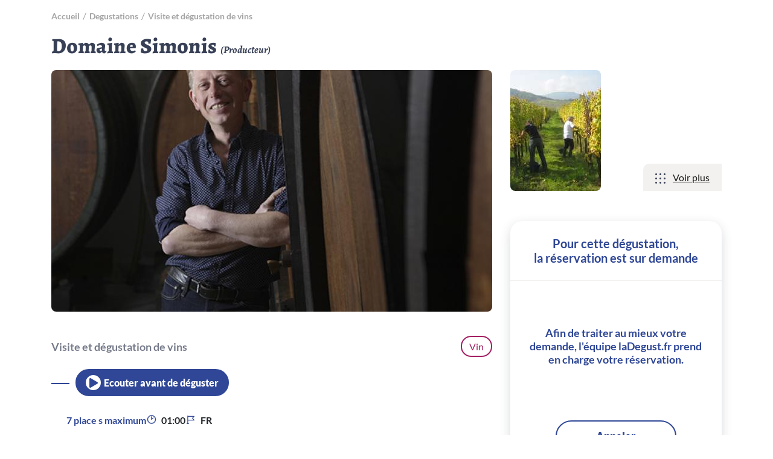

--- FILE ---
content_type: text/html; charset=UTF-8
request_url: https://ladegust.fr/degustation/domaine-simonis/visite-et-degustation-de-vins-21
body_size: 8181
content:
<!DOCTYPE html>
<html>
<head>
    <meta charset="utf-8">
    <meta http-equiv="x-ua-compatible" content="ie=edge">
    <meta name="viewport" content="width=device-width, initial-scale=1">
    <meta name="apple-mobile-web-app-capable" content="yes">

            <meta name="robots" content="index,follow">
    
            <meta name="title" content="Dégustation et visite">
        <meta name="description" content="">
        <meta name="keywords" content="">
            
    <meta property="og:image" content="/bundles/app/img/logo_ladegust-blanc.svg"/>
    	
    <link href="/vendor/fontawesome/css/fontawesome-all.min.css" rel="stylesheet">
    <link href="/vendor/bootstrap4/css/def-bootstrap.css" type="text/css" rel="stylesheet"/>
    <link href="/vendor/select2/select2.css" type="text/css" rel="stylesheet"/>
    <link href="/vendor/bootstrap-datetimepicker/css/bootstrap-datetimepicker.css" rel="stylesheet">
    <link href="/vendor/Lity/lity.min.css" rel="stylesheet">
    <link href="/vendor/Slickcarousel/slick.css" rel="stylesheet">
    <link href="/vendor/bootstrap-switch/bootstrap-switch.min.css" rel="stylesheet">
    <link href="/vendor/summernote/summernote-bs4.css" rel="stylesheet">
    <link rel="stylesheet" href="https://cdn.jsdelivr.net/npm/@algolia/autocomplete-theme-classic"/>

    <link href="/vendor/Slickcarousel/slick.css" rel="stylesheet">
    <link href="/vendor/Slickcarousel/slick-theme.css" rel="stylesheet">
    <link href="/vendor/fontawesome/css/fontawesome-all.min.css" rel="stylesheet">
    <link href="https://fonts.googleapis.com/css2?family=DM+Sans:wght@400;500;700&display=swap" rel="stylesheet">

            <link href="/css/front/app.css" type="text/css" rel="stylesheet"/>
    

	<link href="/vendor/leaflet/leaflet.css" type="text/css" rel="stylesheet"/>
	<link href="/vendor/leaflet/plugins/markerCluster/MarkerCluster.css" type="text/css" rel="stylesheet"/>
	<link href="/vendor/leaflet/plugins/markerCluster/MarkerCluster.Default.css" type="text/css" rel="stylesheet"/>
    <link rel="icon" type="image/x-icon" href="/favicon.png"/>

    
        <!-- Facebook Pixel Code -->
        <script>
            !function (f, b, e, v, n, t, s) {
                if (f.fbq) return;
                n = f.fbq = function () {
                    n.callMethod ?
                        n.callMethod.apply(n, arguments) : n.queue.push(arguments)
                };
                if (!f._fbq) f._fbq = n;
                n.push = n;
                n.loaded = !0;
                n.version = '2.0';
                n.queue = [];
                t = b.createElement(e);
                t.async = !0;
                t.src = v;
                s = b.getElementsByTagName(e)[0];
                s.parentNode.insertBefore(t, s)
            }(window, document, 'script',
                'https://connect.facebook.net/en_US/fbevents.js');
            fbq('init', '742838586608035');
            fbq('track', 'PageView');
        </script>


            <!-- Global site tag (gtag.js) - Google Analytics -->
        <script async src="https://www.googletagmanager.com/gtag/js?id=UA-182867135-1"></script>
        <script>
            window.dataLayer = window.dataLayer || [];

            function gtag() {
                dataLayer.push(arguments);
            }

            gtag('js', new Date());

            gtag('config', 'UA-182867135-1');
        </script>
    
            <!-- Google Tag Manager -->
        <script>(function (w, d, s, l, i) {
                w[l] = w[l] || [];
                w[l].push({
                    'gtm.start':
                        new Date().getTime(), event: 'gtm.js'
                });
                var f = d.getElementsByTagName(s)[0],
                    j = d.createElement(s), dl = l != 'dataLayer' ? '&l=' + l : '';
                j.async = true;
                j.src =
                    'https://www.googletagmanager.com/gtm.js?id=' + i + dl;
                f.parentNode.insertBefore(j, f);
            })(window, document, 'script', 'dataLayer', 'GTM-K3SXPR7');</script>
        <!-- End Google Tag Manager -->
        
</head>

<body class="degustations degustation-show
" >
<header>
    </header>

    <main>
        
<div class="container-general" data-sticky_parent>
	<div class="container">
		<div class="breadcrumb-wrapper">
			    <ol class="breadcrumb" itemscope itemtype="http://schema.org/BreadcrumbList">
                    <li itemprop="itemListElement" itemscope itemtype="http://schema.org/ListItem"><a itemprop="item" href="/"><span itemprop="name">accueil</span></a><meta itemprop="position" content="1" /></li>
                    <li itemprop="itemListElement" itemscope itemtype="http://schema.org/ListItem"><a itemprop="item" href="/degustations"><span itemprop="name">degustations</span></a><meta itemprop="position" content="2" /></li>
                    <li itemprop="itemListElement" itemscope itemtype="http://schema.org/ListItem"><a itemprop="item" href="#"><span itemprop="name">Visite et dégustation de vins</span></a><meta itemprop="position" content="3" /></li>
            </ol>

		</div>
	</div>
	<section id="degustation-infos">
		<div class="container top-wrapper">
			<div class="intitule-degustation">
				Domaine Simonis
				<span class="pro">(Producteur)</span>
			</div>
					</div>
		<div class="container">
			<div class="row">
				<div class="col-12 col-md-8 bloc-left">
											<div class="photo-principale">
							<img src="https://la-degust-pictures.s3.eu-west-3.amazonaws.com/images/lieu/photos/large/ca0aa36f8fe9811d0d3595e05477f8b1.jpg" alt="Photo principale" class="img-responsive">
															<div class="more">
									<a href="#" data-toggle="modal" data-target="#more-imgs" class="show-more-img">Voir plus</a>
								</div>
													</div>
					
					<div class="bloc-infos">
						<div class="position">
														<div class="nom-lieu">
								<h1 class="no-anim">
									Visite et dégustation de vins
								</h1>
							</div>
																						<div class="location geoloc d-none"></div>
														<div class="ml-auto btn-univers Vin">
								Vin
							</div>
						</div>
						<div class="anim-container">
							<h2 class="anim"></h2>
							<div class="cta"><button class="btn-cta play-audio-text-button" data-status="play"><div class="circle-icon"><i class="fa fa-play" id="play-icon" style="color: #2f4796;"></i></div>Ecouter avant de déguster</button></div>
						</div>
						<div class="bloc-description">
							<div class="recap">
								<div class="item-recap nb-place">7
									place
									s
																		maximum</div>
																	<div class="item-recap duree">01:00</div>
																<div class="item-recap langues">FR
																	</div>
							</div>
							<div class="content-wysiwig">
								<p>Savourez nos vins d'Alsace bio et biodynamiques! Nous vous accueillons dans notre chaix pour une dégustation gratuite de 4 vins aux choix. Rencontrez les vignerons pour vivre une expérience authentique et partager leur passion!    Dégustation gratuite  Au cœur de la cave de vinification  Accueil personnalisé par les vignerons  Durée 30 minutes environ  Uniquement des vins bio et biodynamique  Domaine en biodynamie depuis 25 ans</p><p><br></p>
							</div>
							<div class="show-more">En savoir plus</div>
						</div>
						<div class="details-degustation row Vin">
							<div class="item-detail col-12 col-md-6">
								<div class="wrapper">
									<div class="picto">
										<img src="/bundles/app/img/pictos/degustation-vin.svg">
									</div>
									<div class="desc">
										<p class="label">
											Dégustation
										</p>
										<p class="value">
																																			Vin
																																	</p>
									</div>
								</div>
							</div>
							<div class="item-detail col-12 col-md-3">
								<div class="wrapper">
									<div class="picto">
										<img src="/bundles/app/img/pictos/produit-vin.svg">
									</div>
									<div class="desc">
										<p class="label">
											Nombre de
											verres
										</p>
										<p class="value">
											1
											verre
																					</p>
									</div>
								</div>
							</div>
							<div class="item-detail col-12 col-md-3">
								<div class="wrapper">
									<div class="picto">
										<svg xmlns="http://www.w3.org/2000/svg" width="32" height="47" viewBox="0 0 32 47">
    <g fill="none" fill-rule="evenodd">
        <g class="colour" fill="#304797" fill-rule="nonzero" stroke="#304797">
            <g>
                <path d="M21.388 31.777c-.702.936-1.592 1.545-2.668 1.779-1.919.42-3.838-.562-5.101-2.294l4.633-.982c.421-.094.655-.468.562-.89-.094-.42-.468-.655-.89-.561l-5.054 1.076c-.187-.421-.328-.842-.421-1.31-.094-.468-.14-.89-.14-1.357l5.054-1.077c.421-.093.655-.468.561-.889-.093-.421-.468-.655-.889-.562l-4.586.983c.14-.608.28-1.17.561-1.731.702-1.31 1.779-2.2 3.09-2.48.982-.188 1.965-.094 2.9.42.375.188.843.047 1.03-.327.188-.375.047-.843-.327-1.03-1.264-.608-2.574-.795-3.885-.515-1.731.375-3.229 1.498-4.118 3.23-.468.842-.749 1.778-.842 2.76l-1.638.328c-.422.094-.656.468-.562.89.094.374.374.608.749.608h.14l1.264-.28c.047.467.093.888.187 1.356.094.468.234.89.374 1.31l-1.263.282c-.421.093-.655.468-.562.889.094.374.375.608.749.608h.14l1.638-.327c1.31 2.2 3.51 3.556 5.804 3.556.374 0 .795-.046 1.17-.14 1.404-.28 2.667-1.123 3.556-2.34.234-.328.188-.796-.14-1.076-.374-.281-.842-.234-1.076.093z" transform="translate(-918 -1031) translate(919 1032)"/>
                <path d="M30.467 38.89l-5.57-26.16c-.046-.234-.233-.422-.42-.515l-8.19-3.65c0-.656-.094-1.311-.235-1.92-.42-1.918-1.263-3.603-2.433-4.773C12.355.608 10.904.047 9.5.374 8.096.655 6.973 1.732 6.365 3.416c-.609 1.545-.702 3.464-.281 5.382.14.656.328 1.264.562 1.872l-6.038 6.6c-.14.186-.234.42-.187.654l5.57 26.162c.046.187.14.374.327.468.14.093.28.14.421.14h.14l22.98-4.914c.42-.094.701-.468.608-.89zM7.535 8.425c-.328-1.638-.281-3.23.234-4.54.421-1.17 1.17-1.918 2.059-2.106.89-.187 1.825.188 2.714 1.077.983.983 1.685 2.433 2.06 4.025.046.327.093.608.14.936l-3.51-1.545c-.28-.14-.655-.047-.89.187L7.77 9.313c-.094-.28-.187-.608-.234-.889zM7.3 43.056L2.012 17.971l5.336-5.943c1.17 1.872 2.808 3.042 4.492 3.042.234 0 .515-.047.75-.094.42-.094.654-.468.56-.89-.093-.42-.467-.654-.888-.56-1.358.28-2.855-.843-3.885-2.668l2.668-2.949 12.402 5.523 5.335 25.038-21.481 4.586z" transform="translate(-918 -1031) translate(919 1032)"/>
            </g>
        </g>
    </g>
</svg>
									</div>
									<div class="desc">
										<p class="label">
											Prix moyen
											par bouteille
											(
											€
											)
										</p>
										<p class="value">
											19
										</p>
									</div>
								</div>
							</div>
						</div>
						<div class="details-degustation row">
															<div class="item-detail col-12 col-md-6">
									<div class="wrapper">
										<div class="appellations">
											<div class="title">
												Appellations / Origine
											</div>
											<div class="appellations-wrapper">
																									<div class="item-appellation">
														Alsace ou Vin d&#039;Alsace
													</div>
																							</div>
										</div>
									</div>
								</div>
							
																				</div>
													<div class="details-degustation row">
								<div class="item-detail col-12">
									<div class="wrapper">
										<div class="classifications">
											<div class="title">
												Label / Certification / Âge
											</div>
											<div class="classifications-wrapper">
																									<div class="item-classification">
														Bio
													</div>
																							</div>
										</div>
									</div>
								</div>
							</div>
											</div>
				</div>
				<div class="col-12 col-md-4 bloc-right">
					<div class="more-images">
													<div class="item-image">
								<img src="https://la-degust-pictures.s3.eu-west-3.amazonaws.com/images/lieu/photos/side/10bee12363f035b695f69b38c025ad63.jpg" alt="logo pro" class="img-responsive">
																	<div class="more">
										<a href="#" data-toggle="modal" data-target="#more-imgs" class="show-more-img">Voir plus</a>
									</div>
															</div>
																	</div>
											<div class="sidebar empty-sidebar" data-sticky_column>
							<div class="prix">Pour cette dégustation,<br /> la réservation est sur demande</div>
							<div class="text">Afin de traiter au mieux votre demande, l'équipe laDegust.fr prend en charge votre réservation.</div>
							<div class="buttons">
								<div class="cta">
									<button class="btn-cta" id="buttonModalCall" data-toggle="modal" data-target="#modalCall" >Appeler</button>
								</div>
								<div class="cta">
									<button class="btn-cta" id="buttonModalEventInterested" data-toggle="modal" data-target="#modalEventInterested" >Se faire appeler</button>
								</div>
							</div>
						</div>
						<!-- Modal -->
						<div class="modal fade" id="modalCall" tabindex="-1" role="dialog" aria-labelledby="modalCallLabel" aria-hidden="true">
							<div class="modal-dialog modal-dialog-centered" role="document">
								<div class="modal-content">
									<div class="modal-header">
										<h5 class="modal-title">Appelez-nous</h5>
									</div>
									<div class="modal-body" style="text-align: center;">
										<a href="tel:0564311778">05 64 31 17 78</a>
									</div>
									<div class="modal-footer">
										<div class="cta">
											<a class="btn-cta" data-dismiss="modal" aria-label="Close">Fermer</a>
										</div>
									</div>
								</div>
							</div>
						</div>
						<!-- Modal -->
						<div class="modal fade" id="modalEventInterested" tabindex="-1" role="dialog" aria-labelledby="modalEventInterestedLabel" aria-hidden="true">
							<div class="modal-dialog modal-dialog-centered" role="document">
								<div class="modal-content">
									<div class="modal-header">
										<h5 class="modal-title" id="modalEventInterested">Laissez-nous vos coordonnées.<br />L'équipe laDegust vous rappelle sous 48H.</h5>
									</div>
									<div class="modal-body">
										<span id="errorEventInterested" class="has-text-danger" style="color: red;"></span>
										<div class="form-group grouped">
											<div class="group">
												<label for="nom">Nom</label>
												<input type="text" class="form-control" id="eventInterestedNom" placeholder="Nom" value="" required>
											</div>
											<div class="group">
												<label for="prenom">Prénom</label>
												<input type="text" class="form-control" id="eventInterestedPrenom" placeholder="Prénom" value="" required>
											</div>
										</div>
										<div class="form-group">
											<label for="telephone">Téléphone</label>
											<input type="text" class="form-control" id="eventInterestedTelephone" placeholder="Téléphone" value="" required>
										</div>
										<div class="form-group">
											<label for="email">Email</label>
											<input type="text" class="form-control" id="eventInterestedEmail" placeholder="Email" value="" required>
										</div>
										<div class="form-group grouped">
											<div class="group">
												<label for="nom">Nombre de personnes *</label>
												<input type="text" class="form-control" id="eventInterestedNbPersonnes" placeholder="Nombre de personnes" required>
											</div>
											<div class="group">
												<div class="fourchette-group">
													<label for="nom">Fourchette de prix (par personne): *</label>
													<input type="text" class="form-control" id="eventInterestedPrice" placeholder="Fourchette de prix" style="display: none;" required>
													<div id="fourchette-items" class="row">
														<div class="fourchette-item-degust">< 10 €</div>
														<div class="fourchette-item-degust">10 € - 30 €</div>
														<div class="fourchette-item-degust">30 € - 50 €</div>
														<div class="fourchette-item-degust">> 50 €</div>
													</div>
												</div>
											</div>
										</div>
									</div>
									<div class="modal-footer">
										<div class="cta">
											<a class="btn-cta" id="buttonModalEventInterestedBeCalled" data-url="/ajax-degust-be-called" data-user="" data-degust="611">Valider</a>
										</div>
										<div class="cta">
											<a class="btn-cta" data-dismiss="modal" aria-label="Close">Annuler</a>
										</div>
									</div>
								</div>
							</div>
						</div>
									</div>
			</div>
		</div>
	</section>

		<section id="emplacement">
		<div class="container">
			    <h2 class=" ">L'  <span>emplacement </span></h2>
    
                <div class="adresse-lieu">
                    2 Rue des Moulins, 68770 Ammerschwihr
                </div>
                                    <div class="map-container row">
                        <div id="mapid" class="col-12 col-md-8"></div>
                    </div>
                            </div>
        </section>
                                        
            </div>

    
    <div class="modal fade" id="more-imgs" role="dialog" aria-labelledby="myModalLabel">
        <div class="modal-dialog modal-lg" role="document">
            <div class="modal-content">
                <div class="modal-header">
                    <h4 class="modal-title" id="myModalLabel">Autres images du lieu</h4>
                    <button type="button" class="close" data-dismiss="modal" aria-label="Close">
                        <span aria-hidden="true">&times;</span>
                    </button>
                </div>
                <div class="modal-body">
                    <div class="carousel-more-img">
                                                    <div class="item-image">
                                <a href="https://la-degust-pictures.s3.eu-west-3.amazonaws.com/images/lieu/photos/ca0aa36f8fe9811d0d3595e05477f8b1.jpg" target="_blank">
                                    <img src="https://la-degust-pictures.s3.eu-west-3.amazonaws.com/images/lieu/photos/modal/ca0aa36f8fe9811d0d3595e05477f8b1.jpg" class="img-responsive" alt="">
                                </a>
                            </div>
                                                                                                            <div class="item-image">
                                    <a href="https://la-degust-pictures.s3.eu-west-3.amazonaws.com/images/lieu/photos/10bee12363f035b695f69b38c025ad63.jpg" target="_blank">
                                        <img src="https://la-degust-pictures.s3.eu-west-3.amazonaws.com/images/lieu/photos/modal/10bee12363f035b695f69b38c025ad63.jpg" class="img-responsive" alt="">
                                    </a>
                                </div>
                                                                        </div>
                                            <div class="slick-arrow prev">
                            <span class="slick-nav">
                                <img src="/bundles/app/img/home/pictos/arrow-prev.svg" class="img-responsive" alt="">
                            </span>
                        </div>
                        <div class="slick-arrow next">
                            <span class="slick-nav">
                                <img src="/bundles/app/img/home/pictos/arrow-next.svg" class="img-responsive" alt="">
                            </span>
                        </div>
                                    </div>
                <div class="modal-footer">
                    <button type="button" class="btn btn-default" data-dismiss="modal">Fermer</button>
                </div>
            </div>
        </div>
    </div>

    </main>


	    <script src="/vendor/jquery/jquery-3.3.1.min.js"></script>
    <script src="/vendor/jquery-ui/jquery-ui.min.js"></script>
    <script type="text/javascript" src="/vendor/jquery-validation/jquery.validate.js"></script>
    <script type="text/javascript" src="/vendor/jquery-validation/localization/messages_fr.js"></script>

    <script type="text/javascript" src="/vendor/Slickcarousel/slick.min.js"></script>
    <script type="text/javascript" src="/vendor/inputmask/dist/min/jquery.inputmask.bundle.min.js"></script>
    <script type="text/javascript" src="/vendor/isotope/isotope.pkgd.min.js"></script>
    <script type="text/javascript" src="/vendor/isotope/masonry.pkgd.min.js"></script>

    <script src="/vendor/select2/select2.min.js" type="text/javascript"></script>
    <script src="/vendor/select2/select2_locale_fr.js" type="text/javascript"></script>
    <script src="/bundles/app/js/app.js" type="text/javascript"></script>
    <script src="/bundles/app/js/animation.js" type="text/javascript"></script>
    <script src="/bundles/app/js/carousel.js" type="text/javascript"></script>
    <script src="/bundles/pro/js/front/geolocation.js" type="text/javascript"></script>

    <script type="text/javascript" src="/vendor/summernote/summernote-bs4.js"></script>
    <script type="text/javascript" src="/vendor/summernote/summernote-cleaner.js"></script>
    <script type="text/javascript" src="/vendor/summernote/summernote-fr-FR.js"></script>

    <script type="text/javascript">
        (function () {
            window.sib = {
                equeue: [],
                client_key: "2dmicycrf304e45o8wv93ork"
            };
            /* OPTIONAL: email for identify request*/
            // window.sib.email_id = 'example@domain.com';
            window.sendinblue = {};
            for (var j = ['track', 'identify', 'trackLink', 'page'], i = 0; i < j.length; i++) {
                (function (k) {
                    window.sendinblue[k] = function () {
                        var arg = Array.prototype.slice.call(arguments);
                        (window.sib[k] || function () {
                            var t = {};
                            t[k] = arg;
                            window.sib.equeue.push(t);
                        })(arg[0], arg[1], arg[2]);
                    };
                })(j[i]);
            }
            var n = document.createElement("script"),
                i = document.getElementsByTagName("script")[0];
            n.type = "text/javascript", n.id = "sendinblue-js", n.async = !0, n.src = "https://sibautomation.com/sa.js?key=" + window.sib.client_key, i.parentNode.insertBefore(n, i), window.sendinblue.page();
        })();
    </script>

    
    <script src="/vendor/algolia/algoliasearch-lite.min.js"></script>
    <script src="/vendor/algolia/instantsearch.min.js"></script>
    <script src="/vendor/algolia/autocomplete.min.js"></script>
    <script src="/vendor/algolia/autocomplete-preset-algolia.min.js"></script>

    <script>
        const algoliaKey = "7VTA64JGIR";
        const algoliaSearchKey = "YjRlMWQyNmM0MjM4ZDk1YzRiNWIzZTQ4ZjRjMjE4YjQzNTVmODI3ZWRjNDI5ODZjMTBjODYzZWVkM2QzNjdlY3ZhbGlkVW50aWw9MTc2OTAyMjQ1NQ==";
        const searchPrefix = "prod_";
        const prototypeMedia = "/media/file/conf__path__name/thumbnail";
        const mapMedia = "/bundles/app/img/home/pictos/aa-map.svg";
        const placeMedia = "/bundles/app/img/home/pictos/aa-place.svg";
        const degustMedia = "/bundles/app/img/home/pictos/aa-degust.svg";
        const pathProDegust = '/degustation/__slugLieu__/__slug__';
        let autocompleteInput = "";

            </script>

    <script src="/bundles/pro/js/front/autocomplete.js" type="text/javascript"></script>






	<script type="text/javascript" src="/vendor/sticky-kit/sticky-kit.js"></script>
	<script src="/vendor/leaflet/leaflet-src.js" type="text/javascript"></script>
	<script src="/vendor/leaflet/plugins/markerCluster/leaflet.markercluster-src.js" type="text/javascript"></script>
	<script src="/vendor/rater/rater.min.js" type="text/javascript"></script>
	<script src="/bundles/pro/js/front/degustation-info.js" type="text/javascript"></script>

			<script src="/bundles/pro/js/front/leaflet.js" type="text/javascript"></script>

		<script>
			createCompletePoint(48.1304449, 7.2833041, 611, 'Producteur', '/bundles/app/img/home/bar-a-vin.png', 'Visite et dégustation de vins', 'Domaine Simonis', 0);

initGeolocation([{
id: 611,
lat: 48.1304449,
lng: 7.2833041
}]);

initCluster();

map.setView([
48.1304449, 7.2833041
], 17);
		</script>
	
    <script type="application/ld+json">
        {
            "@context": "https://schema.org/",
            "@type": "Product",
            "name": "Visite et dégustation de vins (Producteur)",
            "image": [
                                "https://la-degust-pictures.s3.eu-west-3.amazonaws.com/images/lieu/photos/large/ca0aa36f8fe9811d0d3595e05477f8b1.jpg",
                                                
                "https://la-degust-pictures.s3.eu-west-3.amazonaws.com/images/lieu/photos/modal/10bee12363f035b695f69b38c025ad63.jpg"
							],
								            "description": "Savourez nos vins d&#039;Alsace bio et biodynamiques! Nous vous accueillons dans notre chaix pour une dégustation gratuite de 4 vins aux choix. Rencontrez les vignerons pour vivre une expérience authentique et partager leur passion!    Dégustation gratuite  Au cœur de la cave de vinification  Accueil personnalisé par les vignerons  Durée 30 minutes environ  Uniquement des vins bio et biodynamique  Domaine en biodynamie depuis 25 ans",
								            "brand": {
								                "@type": "Brand",
								                "name": "Domaine Simonis"
								            },
								            "offers": {
								                "@type": "Offer",
								                "url": "https://ladegust.fr/degustation/domaine-simonis/visite-et-degustation-de-vins-21",
								                "priceCurrency": "EUR",
								                "price": "0",
								                "priceValidUntil": "2100-01-01",
								                "availability": "https://schema.org/InStock"
								            }
				}

	</script>

</body>
</html>














--- FILE ---
content_type: image/svg+xml
request_url: https://ladegust.fr/bundles/app/img/pictos/clock.svg
body_size: -68
content:
<svg xmlns="http://www.w3.org/2000/svg" width="16" height="16" viewBox="0 0 16 16">
    <g fill="none" fill-rule="evenodd">
        <g fill="#304797" fill-rule="nonzero" stroke="#304797" stroke-width=".5">
            <g>
                <path d="M7 14c-3.85 0-7-3.15-7-7s3.15-7 7-7 7 3.15 7 7-3.15 7-7 7zM7 1C3.7 1 1 3.7 1 7s2.7 6 6 6 6-2.7 6-6-2.7-6-6-6z" transform="translate(-721 -847) translate(722 848)"/>
                <path d="M7 7.5c-.05 0-.15 0-.2-.05-.2-.05-.3-.25-.3-.45V2.5c0-.3.2-.5.5-.5s.5.2.5.5v3.3l1.65-1.65c.2-.2.5-.2.7 0 .2.2.2.5 0 .7l-2.5 2.5c-.1.1-.2.15-.35.15z" transform="translate(-721 -847) translate(722 848)"/>
            </g>
        </g>
    </g>
</svg>


--- FILE ---
content_type: image/svg+xml
request_url: https://ladegust.fr/bundles/app/img/pictos/flag.svg
body_size: -30
content:
<svg xmlns="http://www.w3.org/2000/svg" width="13" height="14" viewBox="0 0 13 14">
    <g fill="none" fill-rule="evenodd">
        <g fill="#304797" fill-rule="nonzero">
            <g>
                <path d="M10.582 5.455l2.275-2.785c.157-.19.187-.452.079-.673-.108-.22-.336-.36-.586-.36H2.6C2.6 1.284 2.309 1 1.95 1c-.359 0-.65.285-.65.636v12.091H.65c-.359 0-.65.285-.65.637 0 .351.291.636.65.636h2.6c.359 0 .65-.285.65-.636 0-.352-.291-.637-.65-.637H2.6V9.273h9.75c.25 0 .478-.14.586-.361.108-.22.078-.482-.079-.673l-2.275-2.784zM2.6 8V2.91h8.397L9.242 5.056c-.19.232-.19.563 0 .795L10.997 8H2.6z" transform="translate(-861 -849) translate(861 848)"/>
            </g>
        </g>
    </g>
</svg>


--- FILE ---
content_type: application/x-javascript
request_url: https://ladegust.fr/bundles/pro/js/front/degustation-info.js
body_size: 205
content:
$(document).ready(function () {
    if ($('#rating').length) {
        $('#rating')
            .rate(
                {
                    selected_symbol_type: 'image',
                    max_value: 5,
                    step_size: 0.5,
                    initial_value: 5,
                    symbols: {
                        image: {
                            base: '<i class="fa fa-star"></i>',
                            hover: '<i class="fa fa-star"></i>',
                            selected: '<i class="fa fa-star"></i>'
                        }
                    }
                }
            )
            .on("change", function (ev, data) {
                $("#probundle_avis_note").val(data.to);
            })
            .rate("setValue", 4.5)
        ;
    }

    var $form = $('.infos-resa');
    var refreshUrl = $form.data('refresh');
    $('#codePromo').on('change', function () {
        
        var codePromo = $(this).val();
        $('#overlay').removeClass('d-none');
        $('#errorCodePromo').html("");
        $.ajax({
            type: 'GET',
            url: refreshUrl,
            dataType: 'json',
            data: {
                codePromo
            },
            error: function () {
                console.log('error');
            }
        }).then(response => {
            $('#overlay').addClass('d-none');
            // $('#reservation-content').html(response.content)
            $('#reservation-resume').html(response.resume);
            if (response.errorCodePromo) {
                $('#errorCodePromo').html(response.errorCodePromo);
            }
        })
    });

    $('.infos-resa').on('change', '#privatisable, #assuranceAnnulation', function () {
        let privatisation = $("#privatisable").is(":checked") ? 1 : 0;
        let assurance = $("#assuranceAnnulation").is(":checked") ? 1 : 0;
        console.log(privatisation, assurance);
        $('#overlay').removeClass('d-none')
        $.ajax({
            type: 'GET',
            url: refreshUrl,
            dataType: 'json',
            data: {
                privatisation,
                assurance
            },
            error: function (e) {
                console.log(e);
                console.log('error');
            }
        }).then(response => {
            $('#overlay').addClass('d-none')
            // $('#reservation-content').html(response.content)
            $('#reservation-resume').html(response.resume)
        })
    });
});


--- FILE ---
content_type: application/x-javascript
request_url: https://ladegust.fr/vendor/summernote/summernote-cleaner.js
body_size: 1944
content:
/* https://github.com/DiemenDesign/summernote-cleaner */
(function (factory) {
    if (typeof define === 'function' && define.amd) {
        define(['jquery'], factory);
    } else if (typeof module === 'object' && module.exports) {
        module.exports = factory(require('jquery'));
    } else {
        factory(window.jQuery);
    }
}
(function ($) {
    $.extend(true, $.summernote.lang, {
        'en-US': {
            cleaner: {
                tooltip: 'Cleaner',
                not: 'Le texte a été nettoyé !'
            }
        }
    });
    $.extend($.summernote.options, {
        cleaner: {
            notTime: 2400, // Time to display Notifications.
            action: 'both', // both|button|paste 'button' only cleans via toolbar button, 'paste' only clean when pasting content, both does both options.
            newline: '<br>', // Summernote's default is to use '<p><br></p>'
            notStyle: 'position:absolute;top:0;left:0;right:0',
            icon: '<i class="note-icon"><svg xmlns="http://www.w3.org/2000/svg" id="libre-paintbrush" viewBox="0 0 14 14" width="14" height="14"><path d="m 11.821425,1 q 0.46875,0 0.82031,0.311384 0.35157,0.311384 0.35157,0.780134 0,0.421875 -0.30134,1.01116 -2.22322,4.212054 -3.11384,5.035715 -0.64956,0.609375 -1.45982,0.609375 -0.84375,0 -1.44978,-0.61942 -0.60603,-0.61942 -0.60603,-1.469866 0,-0.857143 0.61608,-1.419643 l 4.27232,-3.877232 Q 11.345985,1 11.821425,1 z m -6.08705,6.924107 q 0.26116,0.508928 0.71317,0.870536 0.45201,0.361607 1.00781,0.508928 l 0.007,0.475447 q 0.0268,1.426339 -0.86719,2.32366 Q 5.700895,13 4.261155,13 q -0.82366,0 -1.45982,-0.311384 -0.63616,-0.311384 -1.0212,-0.853795 -0.38505,-0.54241 -0.57924,-1.225446 -0.1942,-0.683036 -0.1942,-1.473214 0.0469,0.03348 0.27455,0.200893 0.22768,0.16741 0.41518,0.29799 0.1875,0.130581 0.39509,0.24442 0.20759,0.113839 0.30804,0.113839 0.27455,0 0.3683,-0.247767 0.16741,-0.441965 0.38505,-0.753349 0.21763,-0.311383 0.4654,-0.508928 0.24776,-0.197545 0.58928,-0.31808 0.34152,-0.120536 0.68974,-0.170759 0.34821,-0.05022 0.83705,-0.07031 z"/></svg></i>',
            keepHtml: false, //Remove all Html formats
            keepOnlyTags: [], // If keepHtml is true, remove all tags except these
            keepClasses: false, //Remove Classes
            badTags: ['style', 'script', 'applet', 'embed', 'noframes', 'noscript', 'html'], //Remove full tags with contents
            badAttributes: ['style', 'start'] //Remove attributes from remaining tags
        }
    });
    $.extend($.summernote.plugins, {
        'cleaner': function (context) {
            var self = this;
            var ui = $.summernote.ui;
            var $note = context.layoutInfo.note;
            var $editor = context.layoutInfo.editor;
            var options = context.options;
            var lang = options.langInfo;
            var cleanText = function (txt, nlO) {
                var out = txt;
                if (!options.cleaner.keepClasses) {
                    var sS = /(\n|\r| class=(")?Mso[a-zA-Z]+(")?)/g;
                    out = txt.replace(sS, ' ');
                }
                var nL = /(\n)+/g;
                out = out.replace(nL, nlO);
                if (options.cleaner.keepHtml) {
                    var cS = new RegExp('<!--(.*?)-->', 'gi');
                    out = out.replace(cS, '');
                    var tS = new RegExp('<(/)*(meta|link|span|\\?xml:|st1:|o:|font)(.*?)>', 'gi');
                    out = out.replace(tS, '');
                    var bT = options.cleaner.badTags;
                    for (var i = 0; i < bT.length; i++) {
                        tS = new RegExp('<' + bT[i] + '[^>]*>', 'gi');
                        out = out.replace(tS, '');
                        tS = new RegExp('</' + bT[i] + '[^>]*>', 'gi');
                        out = out.replace(tS, '');
                    }
                    var allowedTags = options.cleaner.keepOnlyTags;
                    if (typeof (allowedTags) == "undefined")
                        allowedTags = [];
                    if (allowedTags.length > 0) {
                        allowedTags = (((allowedTags || '') + '').toLowerCase().match(/<[a-z][a-z0-9]*>/g) || []).join('');
                        var tags = /<\/?([a-z][a-z0-9]*)\b[^>]*>/gi
                        out = out.replace(tags, function ($0, $1) {
                            return allowedTags.indexOf('<' + $1.toLowerCase() + '>') > -1 ? $0 : ''
                        });
                    }
                    var bA = options.cleaner.badAttributes;
                    for (var ii = 0; ii < bA.length; ii++) {
                        //var aS=new RegExp(' ('+bA[ii]+'="(.*?)")|('+bA[ii]+'=\'(.*?)\')','gi');
                        var aS = new RegExp(' ' + bA[ii] + '=[\'|"](.*?)[\'|"]', 'gi');
                        out = out.replace(aS, '');
                    }
                }
                return out;
            };
            if (options.cleaner.action == 'both' || options.cleaner.action == 'button') {
                context.memo('button.cleaner', function () {
                    var button = ui.button({
                        contents: options.cleaner.icon,
                        tooltip: lang.cleaner.tooltip,
                        click: function () {
                            if ($note.summernote('createRange').toString()) {
//                var text=cleanText($note.summernote('createRange').toString(),options.cleaner.newline);
                                var text = $note.summernote('createRange').toString();
                                $note.summernote('pasteHTML', text);
                            } else {
//                var text=cleanText($note.summernote().text(),options.cleaner.newline);
                                var text = $($note.summernote('code')).text();
                                $note.summernote('code', text);
                            }
                            if (options.cleaner.notTime > 0) {
                                $editor.find('.note-editing-area').append('<div class="summernote-cleanerAlert alert alert-success" style="' + options.cleaner.notStyle + '">' + lang.cleaner.not + '</div>');
                                setTimeout(function () {
                                    $editor.find('.summernote-cleanerAlert').remove();
                                }, options.cleaner.notTime);
                            }
                        }
                    });
                    return button.render();
                });
            }
            this.events = {
                'summernote.paste': function (we, e) {
                    if (options.cleaner.action == 'both' || options.cleaner.action == 'paste') {
                        var ua = window.navigator.userAgent;
                        var msie = ua.indexOf("MSIE ");
                        msie = msie > 0 || !!navigator.userAgent.match(/Trident.*rv\:11\./);
                        if (msie) {
                            var text = window.clipboardData.getData("Text");
                        } else {
                            var text = e.originalEvent.clipboardData.getData((options.cleaner.keepHtml ? 'text/html' : 'text/plain'));
                        }
                        if (text && text != '') {
                            e.preventDefault();
                            var text = cleanText(text, options.cleaner.newline);
                            var pasteFn = function () {
                                $note.summernote('pasteHTML', text);
                            }
                            if (msie) {
                                setTimeout(pasteFn, 1);
                            } else {
                                pasteFn();
                            }
                            if (options.cleaner.notTime > 0) {
                                $editor.find('.note-resizebar').append('<div class="summernote-cleanerAlert alert alert-success" style="' + options.cleaner.notStyle + '">' + lang.cleaner.not + '</div>');
                                setTimeout(function () {
                                    $editor.find('.summernote-cleanerAlert').remove();
                                }, options.cleaner.notTime);
                            }
                        }
                    }
                }
            }
        }
    });
}));

--- FILE ---
content_type: application/x-javascript
request_url: https://ladegust.fr/bundles/app/js/animation.js
body_size: 976
content:
$(document).ready(function () {


    /*-------------------------------------------------------
     -------------------->>> Home nombre compteur <<<----------
     Compteur animés
     -------------------------------------------------------  */

    function AnimCounter($item) {
        var countTo = $item.attr('data-count');

        // $({countNum: $item.text()}).animate(
        //     {
        //         countNum: countTo
        //     },
        //     {
        //         duration: 2000,
        //         easing: 'linear',
        //         step: function () {
        //             $item.html(Math.floor(this.countNum));
        //         },
        //         complete: function () {
        //             $item.html(this.countNum);
        //         }
        //
        //     });
        $item.addClass('no-anim');
    }

    $(window).on('scroll', function () {
        //calcul de la hauteur du viewport
        var hauteurFenetre = $(window).height();
        //retourne position en haut de la zone de scroll
        var scroll = $(this).scrollTop();
        //retourne position en bas de la zone de scroll
        var scrollBottom = hauteurFenetre + scroll;


        ////BLOC TITLE H2 DE TOUTES LES PAGES
        if ($('h2 .counter, h2~.subtitle .counter').length > 0) {
            $('h2 .counter, h2~.subtitle .counter').each(function () {
                var zone = $(this);
                var topzone = zone.offset().top + 50;

                if (scrollBottom > topzone) {
                    if (!zone.hasClass('no-anim'))
                        AnimCounter(zone)
                }
            });
        }



    }).trigger('scroll');

    // ************************************* //
    // *** ANIM SUBTITLES LINE ON SCROLL *** //
    // ************************************* //

    function isElementInViewport(elem) {
        var $elem = $(elem);

        // Get the scroll position of the page.
        var scrollElem = ((navigator.userAgent.toLowerCase().indexOf('webkit') != -1) ? 'body' : 'html');
        var viewportTop = $(scrollElem).scrollTop();
        var viewportBottom = viewportTop + $(window).height();

        // Get the position of the element on the page.
        var elemTop = Math.round( $elem.offset().top );
        var elemBottom = elemTop + $elem.height();

        return ((elemTop < viewportBottom) && (elemBottom > viewportTop));
    }

    // Check if it's time to start the animation.
    function checkAnimation() {
        $('div.big-title, div.big-title.centered~.subtitle, div.big-title~.subtitle, h1:not(.no-anim), h1.centered~.subtitle ,h1~.subtitle:not(.no-anim), h2, h2.centered~.subtitle ,h2~.subtitle').each(function (){
            // If the animation has already been started
            if ($(this).hasClass('anim')) return;

            if (isElementInViewport($(this))) {
                // Start the animation
                $(this).addClass('anim');
            }
        });
    }
    // Capture scroll events
    checkAnimation();
    $(window).scroll(function(){
        checkAnimation();
    });

    // ********************************** //
    // *** STICKY SEARCHBAR ON SCROLL *** //
    // ********************************** //

    /* Sticky header on listing page */
    if ($(window).width() > 767) {  // For tablet and desktop
        var search = $('.bloc-search');
        if (search != 'undefined') {

            $(window).scroll(function () {
                var windowHeight = $(window).height();
                if (windowHeight > 600) {
                    var winTop = $(window).scrollTop();
                    if (winTop >= 1) {
                        $('.bloc-search .wrapper-search .content').addClass('sticky');
                        // $('.main').css('margin-top', '85px');
                    } else {
                        $('.bloc-search .wrapper-search .content').removeClass('sticky');
                        // $('.main').css('margin-top', '0px');
                    }
                }
            });
        };
    }

    /*-------------------------------------------------------
    ------->>>  COMPTE MENU LEFT: style a with submenu  <<<----------
    -------------------------------------------------------  */
    $('.client-account .account-menu .navlink-submenu').on('click', function () {
        if ($(this).find('.submenu-collapse.show')) {
            $(this).toggleClass('opened');
        }
    });


});


--- FILE ---
content_type: application/x-javascript
request_url: https://ladegust.fr/bundles/pro/js/front/leaflet.js
body_size: 1685
content:
var map = L.map('mapid', {
    zoomControl: false,
    scrollWheelZoom: false
}).setView([46.71109, 1.7191036], 6);

L.tileLayer('https://{s}.basemaps.cartocdn.com/light_all/{z}/{x}/{y}{r}.png', {
    attribution: '&copy; <a href="https://www.openstreetmap.org/copyright">OpenStreetMap</a> contributors &copy; <a href="https://carto.com/attributions">CARTO</a>',
    maxZoom: 18
}).addTo(map);

map.on('click', function () {
    if (map.scrollWheelZoom.enabled()) {
        map.scrollWheelZoom.disable();
    } else {
        map.scrollWheelZoom.enable();
    }
});

// add zoom control with our options
L.control.zoom({
    position: 'topright'
}).addTo(map);

// create array for all markers
var markers = [];

// custom marker icon
var customIcon = L.icon({
    iconUrl: '/vendor/leaflet/images/icon.png',
    iconSize:     [56, 61], // taille de l'icone
    iconAnchor:   [22, 28], // point de l'icone qui correspondra à la position du marker
    popupAnchor:  [0, -190] // point depuis lequel la popup doit s'ouvrir relativement à l'iconAnchor
});

// add cluster markers with custom icon
var markersCluster = new L.MarkerClusterGroup({
    iconCreateFunction: function (cluster) {
        return L.divIcon({
            html: cluster.getChildCount(),
            className: 'cluster',
            iconSize: [31, 31]
        });
    },
    maxClusterRadius:1,
});

// create dynamic objects with icon, text and cluster for each tastings type
var types = {
    'Commercant': {
        customIcon: customIcon,
        textPopup: 'Commercant',
        customCluster: markersCluster,
    },
    'Producteur': {
        customIcon: customIcon,
        textPopup: 'Producteur',
        customCluster: markersCluster,
    },
    'Indépendant': {
        customIcon: customIcon,
        textPopup: 'Indépendant',
        customCluster: markersCluster,
    },
    'Personnalisé': {
        customIcon: customIcon,
        textPopup: 'Personnalisé',
        customCluster: markersCluster,
    }
}

// add custom popup
const createPopup = (link, image, nameCompany, nameLocation, price, type, id, isPromotion = false, defaultPrice = null) => {
    return `
    <div class="popup-marker" data-value="${id}">
        <a href="${link}">
            <div class="img-popup"><img src="${image}"></div>
                <div class="content-popup">
                <p class="name-degust">${nameLocation}</p>
                <p class="name-location">${nameCompany}</p>
                <div class="nb-person">` +
                    (isPromotion ? `<img src="/bundles/app/img/home/pictos/active-boost.svg"> <s style="margin-right: 5px; color: #bbbbbb;">${defaultPrice}€</s>` : '<img src="/bundles/app/img/home/pictos/ticket.svg">')
                    + `${price}
                </div>
                <p class="type-degust">${type}</p>
            </div>
        </a>
    </div>
    `;
};

// add markers
const createMarker = (lat, lng, id, icon, link) => {
    marker = L.marker([lat, lng], {id: id, icon: icon});
    marker.on('click', function() {
        window.location.href = link;
    });
    return marker;
};
// add complete function with dynamic creations : popup, markers and clusters
const createCompletePoint = (lat, lng, id, type, link, image, nameCompany, nameLocation, price, isBoosted = false, showPopup = false, isPromotion = false, defaultPrice = null) => {
    var marker = createMarker(lat, lng, id, types[type]['customIcon'], link);
    
    if (showPopup) {
        var classBoosted = isBoosted ? 'boosted' : '';
        var classPromotion = isPromotion ? 'promotion' : '';

        marker.bindPopup(createPopup(link, image, nameCompany, nameLocation, price, types[type]['textPopup'], id, isPromotion, defaultPrice), {
            closeButton: false,
            className: `custom-popup ${classBoosted} ${classPromotion}`
        });
        marker.on('mouseover', function (e) {
            this.openPopup();
        });
        marker.on('mouseout', function (e) {
            this.closePopup();
        });
    }

    types[type]['customCluster'].addLayer(marker);

    markers.push(marker);
};

const initCluster = () => {
    map.addLayer(markersCluster);
};

const setZoomOnMarkers = () => {

    let arrayOfLatLngs = [];
    window.dispatchEvent(new Event('resize'));

    markers.forEach(elem => {
        arrayOfLatLngs.push(elem["_latlng"]);
    });

    if (arrayOfLatLngs.length > 0){
        var bounds = new L.LatLngBounds(arrayOfLatLngs);
        // map.fitBounds(bounds);
        setTimeout(function (){map.fitBounds(bounds);}, 1)
    }
}

// open popup when a card on the listing is hover
const openPopupOnCardHover = () => {
    const allThumbnails = document.querySelectorAll('.vignette-degustation.large');
    allThumbnails.forEach(thumbnail => {
        thumbnail.addEventListener('mouseenter', (e) => {
            const idThumbnail = e.target.dataset.id;

            var idPopup = $('.popup-marker').data('value');

            markers.forEach(marker => {
                const idMarker = marker.options.id;
                if (idMarker == idThumbnail && idPopup != idThumbnail) {
                    //marker.fire('click');
                    const iconMarkerCluster = markersCluster.getVisibleParent(marker);
                    if (iconMarkerCluster._markers != undefined) {
                        iconMarkerCluster._icon.style.backgroundColor = '#2f4796';
                        iconMarkerCluster._icon.style.color = '#ffffff';
                    }
                }
            });
        });
        thumbnail.addEventListener('mouseleave', (e) => {
            const idThumbnail = e.target.dataset.id;
            markers.forEach(marker => {
                const idMarker = marker.options.id;
                if (idMarker == idThumbnail) {
                    //marker.fire('click');
                    const iconMarkerCluster = markersCluster.getVisibleParent(marker);
                    if (iconMarkerCluster._markers != undefined) {
                        iconMarkerCluster._icon.style.backgroundColor = '#ffffff';
                        iconMarkerCluster._icon.style.color = '#2f4796';
                    }
                }
            });
        });
    });
}

const clearClusters = () => {
    markersCluster.clearLayers();
}

let firstRefresh = true;
map.on('dragend', refreshMaxBoundaries);
map.on('zoomend', refreshMaxBoundaries);

function refreshMaxBoundaries() {
    $('.map-container .box #b-box').val('');

    if (firstRefresh) {
        firstRefresh = false;
        return;
    } else if (!$('.map-container #search-map').is(':checked')) {
        return;
    }
    $('.map-container .box #b-box').val(map.getBounds().toBBoxString());
    refreshAll();
}

--- FILE ---
content_type: image/svg+xml
request_url: https://ladegust.fr/bundles/app/img/home/pictos/arrow-prev.svg
body_size: 38
content:
<svg xmlns="http://www.w3.org/2000/svg" width="45" height="44" viewBox="0 0 45 44">
    <g fill="none" fill-rule="evenodd">
        <g>
            <g transform="translate(-331 -4530) rotate(90 -2077.393 2452.607)">
                <path stroke="#304797" stroke-width="1.2" d="M21.6.6c5.799 0 11.049 2.35 14.85 6.15 3.8 3.801 6.15 9.051 6.15 14.85 0 5.799-2.35 11.049-6.15 14.85-3.801 3.8-9.051 6.15-14.85 6.15-5.799 0-11.049-2.35-14.85-6.15C2.95 32.648.6 27.398.6 21.6c0-5.799 2.35-11.049 6.15-14.85C10.552 2.95 15.802.6 21.6.6z" opacity=".499"/>
                <rect width="32.4" height="32.4" x="5.4" y="5.4" stroke="#304797" stroke-width="1.2" opacity=".804" rx="16.2"/>
                <path fill="#304797" d="M19.673 27.923c-.383.37-1.003.37-1.386 0s-.383-.968 0-1.337l4.547-4.386-4.547-4.386c-.383-.37-.383-.968 0-1.337.383-.37 1.003-.37 1.386 0l5.24 5.055c.383.37.383.968 0 1.337l-5.24 5.054z" transform="rotate(90 21.6 22.2)"/>
            </g>
        </g>
    </g>
</svg>


--- FILE ---
content_type: image/svg+xml
request_url: https://ladegust.fr/bundles/app/img/pictos/produit-vin.svg
body_size: 182
content:
<svg xmlns="http://www.w3.org/2000/svg" width="20" height="47" viewBox="0 0 20 47">
    <g fill="none" fill-rule="evenodd">
        <g fill="#a31e61" fill-rule="nonzero" stroke="#a31e61" stroke-width=".941">
            <path d="M446.39 1033.562c-.076-.321-.384-.562-.768-.562 0 0 0 0 0 0l-13.296.08c-.307 0-.615.24-.768.562-.154.641-3.92 15.16.845 21.657 1.383 1.845 3.305 2.888 5.764 3.049v18.048h-3.766c-.46 0-.768.32-.768.802 0 .481.307.802.768.802h9.146c.461 0 .769-.32.769-.802 0-.481-.308-.802-.769-.802h-3.766v-18.129c2.46-.16 4.458-1.203 5.841-3.128 4.765-6.497.922-21.016.769-21.577zm-13.449 1.042l12.066-.08c.154.722.461 2.005.769 3.69-.615.24-1.384.481-2.536.481-1.614 0-2.46-.4-3.382-.882-1-.481-2.075-1.043-4.073-1.043-1.537 0-2.613.32-3.459.722.308-1.283.538-2.326.615-2.888zm11.451 19.572c-1.69 2.407-5.456 2.487-5.456 2.487s-3.459-.08-5.226-2.487c-2.69-3.529-2.306-10.106-1.614-14.84l.307-.16c.922-.48 1.768-.882 3.382-.882s2.459.401 3.381.882c1 .482 2.075 1.043 4.074 1.043 1.23 0 2.075-.24 2.766-.481.692 4.733.846 10.99-1.614 14.438z" transform="translate(-429 -1032)"/>
        </g>
    </g>
</svg>


--- FILE ---
content_type: application/x-javascript
request_url: https://ladegust.fr/vendor/algolia/autocomplete.min.js
body_size: 15456
content:
/*! @algolia/autocomplete-js 1.5.4 | MIT License | © Algolia, Inc. and contributors | https://github.com/algolia/autocomplete */
!function(e,t){"object"==typeof exports&&"undefined"!=typeof module?t(exports):"function"==typeof define&&define.amd?define(["exports"],t):t((e="undefined"!=typeof globalThis?globalThis:e||self)["@algolia/autocomplete-js"]={})}(this,(function(e){"use strict";function t(e,t){var n=Object.keys(e);if(Object.getOwnPropertySymbols){var r=Object.getOwnPropertySymbols(e);t&&(r=r.filter((function(t){return Object.getOwnPropertyDescriptor(e,t).enumerable}))),n.push.apply(n,r)}return n}function n(e){for(var n=1;n<arguments.length;n++){var r=null!=arguments[n]?arguments[n]:{};n%2?t(Object(r),!0).forEach((function(t){o(e,t,r[t])})):Object.getOwnPropertyDescriptors?Object.defineProperties(e,Object.getOwnPropertyDescriptors(r)):t(Object(r)).forEach((function(t){Object.defineProperty(e,t,Object.getOwnPropertyDescriptor(r,t))}))}return e}function r(e){return r="function"==typeof Symbol&&"symbol"==typeof Symbol.iterator?function(e){return typeof e}:function(e){return e&&"function"==typeof Symbol&&e.constructor===Symbol&&e!==Symbol.prototype?"symbol":typeof e},r(e)}function o(e,t,n){return t in e?Object.defineProperty(e,t,{value:n,enumerable:!0,configurable:!0,writable:!0}):e[t]=n,e}function i(){return i=Object.assign||function(e){for(var t=1;t<arguments.length;t++){var n=arguments[t];for(var r in n)Object.prototype.hasOwnProperty.call(n,r)&&(e[r]=n[r])}return e},i.apply(this,arguments)}function u(e,t){if(null==e)return{};var n,r,o=function(e,t){if(null==e)return{};var n,r,o={},i=Object.keys(e);for(r=0;r<i.length;r++)n=i[r],t.indexOf(n)>=0||(o[n]=e[n]);return o}(e,t);if(Object.getOwnPropertySymbols){var i=Object.getOwnPropertySymbols(e);for(r=0;r<i.length;r++)n=i[r],t.indexOf(n)>=0||Object.prototype.propertyIsEnumerable.call(e,n)&&(o[n]=e[n])}return o}function a(e){return function(e){if(Array.isArray(e))return c(e)}(e)||function(e){if("undefined"!=typeof Symbol&&null!=e[Symbol.iterator]||null!=e["@@iterator"])return Array.from(e)}(e)||function(e,t){if(!e)return;if("string"==typeof e)return c(e,t);var n=Object.prototype.toString.call(e).slice(8,-1);"Object"===n&&e.constructor&&(n=e.constructor.name);if("Map"===n||"Set"===n)return Array.from(e);if("Arguments"===n||/^(?:Ui|I)nt(?:8|16|32)(?:Clamped)?Array$/.test(n))return c(e,t)}(e)||function(){throw new TypeError("Invalid attempt to spread non-iterable instance.\nIn order to be iterable, non-array objects must have a [Symbol.iterator]() method.")}()}function c(e,t){(null==t||t>e.length)&&(t=e.length);for(var n=0,r=new Array(t);n<t;n++)r[n]=e[n];return r}function l(e){return{current:e}}function s(e,t){var n=void 0;return function(){for(var r=arguments.length,o=new Array(r),i=0;i<r;i++)o[i]=arguments[i];n&&clearTimeout(n),n=setTimeout((function(){return e.apply(void 0,o)}),t)}}function p(e){return e.reduce((function(e,t){return e.concat(t)}),[])}var f=0;function d(){return"autocomplete-".concat(f++)}function v(e,t){return t.reduce((function(e,t){return e&&e[t]}),e)}function m(e){return 0===e.collections.length?0:e.collections.reduce((function(e,t){return e+t.items.length}),0)}var h=function(){},g="1.5.4",y=[{segment:"autocomplete-core",version:g}];function b(e,t){var n=t;return{then:function(t,r){return b(e.then(_(t,n,e),_(r,n,e)),n)},catch:function(t){return b(e.catch(_(t,n,e)),n)},finally:function(t){return t&&n.onCancelList.push(t),b(e.finally(_(t&&function(){return n.onCancelList=[],t()},n,e)),n)},cancel:function(){n.isCanceled=!0;var e=n.onCancelList;n.onCancelList=[],e.forEach((function(e){e()}))},isCanceled:function(){return!0===n.isCanceled}}}function O(e){return b(e,{isCanceled:!1,onCancelList:[]})}function _(e,t,n){return e?function(n){return t.isCanceled?n:e(n)}:n}function P(e,t,n,r){if(!n)return null;if(e<0&&(null===t||null!==r&&0===t))return n+e;var o=(null===t?-1:t)+e;return o<=-1||o>=n?null===r?null:0:o}function j(e,t){var n=Object.keys(e);if(Object.getOwnPropertySymbols){var r=Object.getOwnPropertySymbols(e);t&&(r=r.filter((function(t){return Object.getOwnPropertyDescriptor(e,t).enumerable}))),n.push.apply(n,r)}return n}function w(e,t,n){return t in e?Object.defineProperty(e,t,{value:n,enumerable:!0,configurable:!0,writable:!0}):e[t]=n,e}function S(e,t){var n=[];return Promise.resolve(e(t)).then((function(e){return Promise.all(e.filter((function(e){return Boolean(e)})).map((function(e){if(e.sourceId,n.includes(e.sourceId))throw new Error("[Autocomplete] The `sourceId` ".concat(JSON.stringify(e.sourceId)," is not unique."));n.push(e.sourceId);var t=function(e){for(var t=1;t<arguments.length;t++){var n=null!=arguments[t]?arguments[t]:{};t%2?j(Object(n),!0).forEach((function(t){w(e,t,n[t])})):Object.getOwnPropertyDescriptors?Object.defineProperties(e,Object.getOwnPropertyDescriptors(n)):j(Object(n)).forEach((function(t){Object.defineProperty(e,t,Object.getOwnPropertyDescriptor(n,t))}))}return e}({getItemInputValue:function(e){return e.state.query},getItemUrl:function(){},onSelect:function(e){(0,e.setIsOpen)(!1)},onActive:h},e);return Promise.resolve(t)})))}))}function I(e){var t=function(e){var t=e.collections.map((function(e){return e.items.length})).reduce((function(e,t,n){var r=(e[n-1]||0)+t;return e.push(r),e}),[]).reduce((function(t,n){return n<=e.activeItemId?t+1:t}),0);return e.collections[t]}(e);if(!t)return null;var n=t.items[function(e){for(var t=e.state,n=e.collection,r=!1,o=0,i=0;!1===r;){var u=t.collections[o];if(u===n){r=!0;break}i+=u.items.length,o++}return t.activeItemId-i}({state:e,collection:t})],r=t.source;return{item:n,itemInputValue:r.getItemInputValue({item:n,state:e}),itemUrl:r.getItemUrl({item:n,state:e}),source:r}}function E(e,t){var n=Object.keys(e);if(Object.getOwnPropertySymbols){var r=Object.getOwnPropertySymbols(e);t&&(r=r.filter((function(t){return Object.getOwnPropertyDescriptor(e,t).enumerable}))),n.push.apply(n,r)}return n}function A(e){for(var t=1;t<arguments.length;t++){var n=null!=arguments[t]?arguments[t]:{};t%2?E(Object(n),!0).forEach((function(t){C(e,t,n[t])})):Object.getOwnPropertyDescriptors?Object.defineProperties(e,Object.getOwnPropertyDescriptors(n)):E(Object(n)).forEach((function(t){Object.defineProperty(e,t,Object.getOwnPropertyDescriptor(n,t))}))}return e}function C(e,t,n){return t in e?Object.defineProperty(e,t,{value:n,enumerable:!0,configurable:!0,writable:!0}):e[t]=n,e}function D(e,t){var n=Object.keys(e);if(Object.getOwnPropertySymbols){var r=Object.getOwnPropertySymbols(e);t&&(r=r.filter((function(t){return Object.getOwnPropertyDescriptor(e,t).enumerable}))),n.push.apply(n,r)}return n}function k(e,t,n){return t in e?Object.defineProperty(e,t,{value:n,enumerable:!0,configurable:!0,writable:!0}):e[t]=n,e}function x(e,t,n){var r,o=t.initialState;return{getState:function(){return o},dispatch:function(r,i){var u=function(e){for(var t=1;t<arguments.length;t++){var n=null!=arguments[t]?arguments[t]:{};t%2?D(Object(n),!0).forEach((function(t){k(e,t,n[t])})):Object.getOwnPropertyDescriptors?Object.defineProperties(e,Object.getOwnPropertyDescriptors(n)):D(Object(n)).forEach((function(t){Object.defineProperty(e,t,Object.getOwnPropertyDescriptor(n,t))}))}return e}({},o);o=e(o,{type:r,props:t,payload:i}),n({state:o,prevState:u})},pendingRequests:(r=[],{add:function(e){return r.push(e),e.finally((function(){r=r.filter((function(t){return t!==e}))}))},cancelAll:function(){r.forEach((function(e){return e.cancel()}))},isEmpty:function(){return 0===r.length}})}}function q(e,t){var n=Object.keys(e);if(Object.getOwnPropertySymbols){var r=Object.getOwnPropertySymbols(e);t&&(r=r.filter((function(t){return Object.getOwnPropertyDescriptor(e,t).enumerable}))),n.push.apply(n,r)}return n}function N(e){for(var t=1;t<arguments.length;t++){var n=null!=arguments[t]?arguments[t]:{};t%2?q(Object(n),!0).forEach((function(t){L(e,t,n[t])})):Object.getOwnPropertyDescriptors?Object.defineProperties(e,Object.getOwnPropertyDescriptors(n)):q(Object(n)).forEach((function(t){Object.defineProperty(e,t,Object.getOwnPropertyDescriptor(n,t))}))}return e}function L(e,t,n){return t in e?Object.defineProperty(e,t,{value:n,enumerable:!0,configurable:!0,writable:!0}):e[t]=n,e}function R(e){return function(e){if(Array.isArray(e))return B(e)}(e)||function(e){if("undefined"!=typeof Symbol&&null!=e[Symbol.iterator]||null!=e["@@iterator"])return Array.from(e)}(e)||function(e,t){if(!e)return;if("string"==typeof e)return B(e,t);var n=Object.prototype.toString.call(e).slice(8,-1);"Object"===n&&e.constructor&&(n=e.constructor.name);if("Map"===n||"Set"===n)return Array.from(e);if("Arguments"===n||/^(?:Ui|I)nt(?:8|16|32)(?:Clamped)?Array$/.test(n))return B(e,t)}(e)||function(){throw new TypeError("Invalid attempt to spread non-iterable instance.\nIn order to be iterable, non-array objects must have a [Symbol.iterator]() method.")}()}function B(e,t){(null==t||t>e.length)&&(t=e.length);for(var n=0,r=new Array(t);n<t;n++)r[n]=e[n];return r}function T(e,t){var n=Object.keys(e);if(Object.getOwnPropertySymbols){var r=Object.getOwnPropertySymbols(e);t&&(r=r.filter((function(t){return Object.getOwnPropertyDescriptor(e,t).enumerable}))),n.push.apply(n,r)}return n}function F(e){for(var t=1;t<arguments.length;t++){var n=null!=arguments[t]?arguments[t]:{};t%2?T(Object(n),!0).forEach((function(t){U(e,t,n[t])})):Object.getOwnPropertyDescriptors?Object.defineProperties(e,Object.getOwnPropertyDescriptors(n)):T(Object(n)).forEach((function(t){Object.defineProperty(e,t,Object.getOwnPropertyDescriptor(n,t))}))}return e}function U(e,t,n){return t in e?Object.defineProperty(e,t,{value:n,enumerable:!0,configurable:!0,writable:!0}):e[t]=n,e}function M(e,t){var n=Object.keys(e);if(Object.getOwnPropertySymbols){var r=Object.getOwnPropertySymbols(e);t&&(r=r.filter((function(t){return Object.getOwnPropertyDescriptor(e,t).enumerable}))),n.push.apply(n,r)}return n}function H(e){for(var t=1;t<arguments.length;t++){var n=null!=arguments[t]?arguments[t]:{};t%2?M(Object(n),!0).forEach((function(t){V(e,t,n[t])})):Object.getOwnPropertyDescriptors?Object.defineProperties(e,Object.getOwnPropertyDescriptors(n)):M(Object(n)).forEach((function(t){Object.defineProperty(e,t,Object.getOwnPropertyDescriptor(n,t))}))}return e}function V(e,t,n){return t in e?Object.defineProperty(e,t,{value:n,enumerable:!0,configurable:!0,writable:!0}):e[t]=n,e}function W(e){return function(e){if(Array.isArray(e))return Q(e)}(e)||function(e){if("undefined"!=typeof Symbol&&null!=e[Symbol.iterator]||null!=e["@@iterator"])return Array.from(e)}(e)||function(e,t){if(!e)return;if("string"==typeof e)return Q(e,t);var n=Object.prototype.toString.call(e).slice(8,-1);"Object"===n&&e.constructor&&(n=e.constructor.name);if("Map"===n||"Set"===n)return Array.from(e);if("Arguments"===n||/^(?:Ui|I)nt(?:8|16|32)(?:Clamped)?Array$/.test(n))return Q(e,t)}(e)||function(){throw new TypeError("Invalid attempt to spread non-iterable instance.\nIn order to be iterable, non-array objects must have a [Symbol.iterator]() method.")}()}function Q(e,t){(null==t||t>e.length)&&(t=e.length);for(var n=0,r=new Array(t);n<t;n++)r[n]=e[n];return r}function $(e,t){var n=Object.keys(e);if(Object.getOwnPropertySymbols){var r=Object.getOwnPropertySymbols(e);t&&(r=r.filter((function(t){return Object.getOwnPropertyDescriptor(e,t).enumerable}))),n.push.apply(n,r)}return n}function z(e){for(var t=1;t<arguments.length;t++){var n=null!=arguments[t]?arguments[t]:{};t%2?$(Object(n),!0).forEach((function(t){G(e,t,n[t])})):Object.getOwnPropertyDescriptors?Object.defineProperties(e,Object.getOwnPropertyDescriptors(n)):$(Object(n)).forEach((function(t){Object.defineProperty(e,t,Object.getOwnPropertyDescriptor(n,t))}))}return e}function G(e,t,n){return t in e?Object.defineProperty(e,t,{value:n,enumerable:!0,configurable:!0,writable:!0}):e[t]=n,e}function K(e){return Boolean(e.execute)}function J(e,t){return n=e,Boolean(null==n?void 0:n.execute)?z(z({},e),{},{requests:e.queries.map((function(n){return{query:n,sourceId:t,transformResponse:e.transformResponse}}))}):{items:e,sourceId:t};var n}function Y(e){var t=e.reduce((function(e,t){if(!K(t))return e.push(t),e;var n=t.searchClient,r=t.execute,o=t.requesterId,i=t.requests,u=e.find((function(e){return K(t)&&K(e)&&e.searchClient===n&&Boolean(o)&&e.requesterId===o}));if(u){var a;(a=u.items).push.apply(a,W(i))}else{var c={execute:r,requesterId:o,items:i,searchClient:n};e.push(c)}return e}),[]).map((function(e){if(!K(e))return Promise.resolve(e);var t=e,n=t.execute,r=t.items;return n({searchClient:t.searchClient,requests:r})}));return Promise.all(t).then((function(e){return p(e)}))}function X(e,t){return t.map((function(t){var n=e.filter((function(e){return e.sourceId===t.sourceId})),r=n.map((function(e){return e.items})),o=n[0].transformResponse,i=o?o(function(e){var t=e.map((function(e){var t;return A(A({},e),{},{hits:null===(t=e.hits)||void 0===t?void 0:t.map((function(t){return A(A({},t),{},{__autocomplete_indexName:e.index,__autocomplete_queryID:e.queryID})}))})}));return{results:t,hits:t.map((function(e){return e.hits})).filter(Boolean),facetHits:t.map((function(e){var t;return null===(t=e.facetHits)||void 0===t?void 0:t.map((function(e){return{label:e.value,count:e.count,_highlightResult:{label:{value:e.highlighted}}}}))})).filter(Boolean)}}(r)):r;return i.every(Boolean),'The `getItems` function from source "'.concat(t.sourceId,'" must return an array of items but returned ').concat(JSON.stringify(void 0),".\n\nDid you forget to return items?\n\nSee: https://www.algolia.com/doc/ui-libraries/autocomplete/core-concepts/sources/#param-getitems"),{source:t,items:i}}))}var Z=["event","nextState","props","query","refresh","store"];function ee(e,t){var n=Object.keys(e);if(Object.getOwnPropertySymbols){var r=Object.getOwnPropertySymbols(e);t&&(r=r.filter((function(t){return Object.getOwnPropertyDescriptor(e,t).enumerable}))),n.push.apply(n,r)}return n}function te(e){for(var t=1;t<arguments.length;t++){var n=null!=arguments[t]?arguments[t]:{};t%2?ee(Object(n),!0).forEach((function(t){ne(e,t,n[t])})):Object.getOwnPropertyDescriptors?Object.defineProperties(e,Object.getOwnPropertyDescriptors(n)):ee(Object(n)).forEach((function(t){Object.defineProperty(e,t,Object.getOwnPropertyDescriptor(n,t))}))}return e}function ne(e,t,n){return t in e?Object.defineProperty(e,t,{value:n,enumerable:!0,configurable:!0,writable:!0}):e[t]=n,e}function re(e,t){if(null==e)return{};var n,r,o=function(e,t){if(null==e)return{};var n,r,o={},i=Object.keys(e);for(r=0;r<i.length;r++)n=i[r],t.indexOf(n)>=0||(o[n]=e[n]);return o}(e,t);if(Object.getOwnPropertySymbols){var i=Object.getOwnPropertySymbols(e);for(r=0;r<i.length;r++)n=i[r],t.indexOf(n)>=0||Object.prototype.propertyIsEnumerable.call(e,n)&&(o[n]=e[n])}return o}var oe,ie,ue,ae=null,ce=(oe=-1,ie=-1,ue=void 0,function(e){var t=++oe;return Promise.resolve(e).then((function(e){return ue&&t<ie?ue:(ie=t,ue=e,e)}))});function le(e){var t=e.event,n=e.nextState,r=void 0===n?{}:n,o=e.props,i=e.query,u=e.refresh,a=e.store,c=re(e,Z);ae&&o.environment.clearTimeout(ae);var l=c.setCollections,s=c.setIsOpen,f=c.setQuery,d=c.setActiveItemId,v=c.setStatus;if(f(i),d(o.defaultActiveItemId),!i&&!1===o.openOnFocus){var m,h=a.getState().collections.map((function(e){return te(te({},e),{},{items:[]})}));v("idle"),l(h),s(null!==(m=r.isOpen)&&void 0!==m?m:o.shouldPanelOpen({state:a.getState()}));var g=O(ce(h).then((function(){return Promise.resolve()})));return a.pendingRequests.add(g)}v("loading"),ae=o.environment.setTimeout((function(){v("stalled")}),o.stallThreshold);var y=O(ce(o.getSources(te({query:i,refresh:u,state:a.getState()},c)).then((function(e){return Promise.all(e.map((function(e){return Promise.resolve(e.getItems(te({query:i,refresh:u,state:a.getState()},c))).then((function(t){return J(t,e.sourceId)}))}))).then(Y).then((function(t){return X(t,e)})).then((function(e){return function(e){var t=e.collections,n=e.props,r=e.state,o=t.reduce((function(e,t){return H(H({},e),{},V({},t.source.sourceId,H(H({},t.source),{},{getItems:function(){return p(t.items)}})))}),{});return p(n.reshape({sources:Object.values(o),sourcesBySourceId:o,state:r})).filter(Boolean).map((function(e){return{source:e,items:e.getItems()}}))}({collections:e,props:o,state:a.getState()})}))})))).then((function(e){var n;v("idle"),l(e);var p=o.shouldPanelOpen({state:a.getState()});s(null!==(n=r.isOpen)&&void 0!==n?n:o.openOnFocus&&!i&&p||p);var f=I(a.getState());if(null!==a.getState().activeItemId&&f){var d=f.item,m=f.itemInputValue,h=f.itemUrl,g=f.source;g.onActive(te({event:t,item:d,itemInputValue:m,itemUrl:h,refresh:u,source:g,state:a.getState()},c))}})).finally((function(){v("idle"),ae&&o.environment.clearTimeout(ae)}));return a.pendingRequests.add(y)}var se=["event","props","refresh","store"];function pe(e,t){var n=Object.keys(e);if(Object.getOwnPropertySymbols){var r=Object.getOwnPropertySymbols(e);t&&(r=r.filter((function(t){return Object.getOwnPropertyDescriptor(e,t).enumerable}))),n.push.apply(n,r)}return n}function fe(e){for(var t=1;t<arguments.length;t++){var n=null!=arguments[t]?arguments[t]:{};t%2?pe(Object(n),!0).forEach((function(t){de(e,t,n[t])})):Object.getOwnPropertyDescriptors?Object.defineProperties(e,Object.getOwnPropertyDescriptors(n)):pe(Object(n)).forEach((function(t){Object.defineProperty(e,t,Object.getOwnPropertyDescriptor(n,t))}))}return e}function de(e,t,n){return t in e?Object.defineProperty(e,t,{value:n,enumerable:!0,configurable:!0,writable:!0}):e[t]=n,e}function ve(e,t){if(null==e)return{};var n,r,o=function(e,t){if(null==e)return{};var n,r,o={},i=Object.keys(e);for(r=0;r<i.length;r++)n=i[r],t.indexOf(n)>=0||(o[n]=e[n]);return o}(e,t);if(Object.getOwnPropertySymbols){var i=Object.getOwnPropertySymbols(e);for(r=0;r<i.length;r++)n=i[r],t.indexOf(n)>=0||Object.prototype.propertyIsEnumerable.call(e,n)&&(o[n]=e[n])}return o}var me=["props","refresh","store"],he=["inputElement","formElement","panelElement"],ge=["inputElement"],ye=["inputElement","maxLength"],be=["item","source"];function Oe(e,t){var n=Object.keys(e);if(Object.getOwnPropertySymbols){var r=Object.getOwnPropertySymbols(e);t&&(r=r.filter((function(t){return Object.getOwnPropertyDescriptor(e,t).enumerable}))),n.push.apply(n,r)}return n}function _e(e){for(var t=1;t<arguments.length;t++){var n=null!=arguments[t]?arguments[t]:{};t%2?Oe(Object(n),!0).forEach((function(t){Pe(e,t,n[t])})):Object.getOwnPropertyDescriptors?Object.defineProperties(e,Object.getOwnPropertyDescriptors(n)):Oe(Object(n)).forEach((function(t){Object.defineProperty(e,t,Object.getOwnPropertyDescriptor(n,t))}))}return e}function Pe(e,t,n){return t in e?Object.defineProperty(e,t,{value:n,enumerable:!0,configurable:!0,writable:!0}):e[t]=n,e}function je(e,t){if(null==e)return{};var n,r,o=function(e,t){if(null==e)return{};var n,r,o={},i=Object.keys(e);for(r=0;r<i.length;r++)n=i[r],t.indexOf(n)>=0||(o[n]=e[n]);return o}(e,t);if(Object.getOwnPropertySymbols){var i=Object.getOwnPropertySymbols(e);for(r=0;r<i.length;r++)n=i[r],t.indexOf(n)>=0||Object.prototype.propertyIsEnumerable.call(e,n)&&(o[n]=e[n])}return o}function we(e){var t=e.props,n=e.refresh,r=e.store,o=je(e,me);return{getEnvironmentProps:function(e){var n=e.inputElement,o=e.formElement,i=e.panelElement;return _e({onTouchStart:function(e){!r.getState().isOpen&&r.pendingRequests.isEmpty()||e.target===n||!1===[o,i].some((function(t){return n=t,r=e.target,n===r||n.contains(r);var n,r}))&&(r.dispatch("blur",null),t.debug||r.pendingRequests.cancelAll())},onTouchMove:function(e){!1!==r.getState().isOpen&&n===t.environment.document.activeElement&&e.target!==n&&n.blur()}},je(e,he))},getRootProps:function(e){return _e({role:"combobox","aria-expanded":r.getState().isOpen,"aria-haspopup":"listbox","aria-owns":r.getState().isOpen?"".concat(t.id,"-list"):void 0,"aria-labelledby":"".concat(t.id,"-label")},e)},getFormProps:function(e){return e.inputElement,_e({action:"",noValidate:!0,role:"search",onSubmit:function(i){var u;i.preventDefault(),t.onSubmit(_e({event:i,refresh:n,state:r.getState()},o)),r.dispatch("submit",null),null===(u=e.inputElement)||void 0===u||u.blur()},onReset:function(i){var u;i.preventDefault(),t.onReset(_e({event:i,refresh:n,state:r.getState()},o)),r.dispatch("reset",null),null===(u=e.inputElement)||void 0===u||u.focus()}},je(e,ge))},getLabelProps:function(e){return _e({htmlFor:"".concat(t.id,"-input"),id:"".concat(t.id,"-label")},e)},getInputProps:function(e){function i(e){(t.openOnFocus||Boolean(r.getState().query))&&le(_e({event:e,props:t,query:r.getState().completion||r.getState().query,refresh:n,store:r},o)),r.dispatch("focus",null)}var u="ontouchstart"in t.environment,a=e||{};a.inputElement;var c=a.maxLength,l=void 0===c?512:c,s=je(a,ye),p=I(r.getState());return _e({"aria-autocomplete":"both","aria-activedescendant":r.getState().isOpen&&null!==r.getState().activeItemId?"".concat(t.id,"-item-").concat(r.getState().activeItemId):void 0,"aria-controls":r.getState().isOpen?"".concat(t.id,"-list"):void 0,"aria-labelledby":"".concat(t.id,"-label"),value:r.getState().completion||r.getState().query,id:"".concat(t.id,"-input"),autoComplete:"off",autoCorrect:"off",autoCapitalize:"off",enterKeyHint:null!=p&&p.itemUrl?"go":"search",spellCheck:"false",autoFocus:t.autoFocus,placeholder:t.placeholder,maxLength:l,type:"search",onChange:function(e){le(_e({event:e,props:t,query:e.currentTarget.value.slice(0,l),refresh:n,store:r},o))},onKeyDown:function(e){!function(e){var t=e.event,n=e.props,r=e.refresh,o=e.store,i=ve(e,se);if("ArrowUp"===t.key||"ArrowDown"===t.key){var u=function(){var e=n.environment.document.getElementById("".concat(n.id,"-item-").concat(o.getState().activeItemId));e&&(e.scrollIntoViewIfNeeded?e.scrollIntoViewIfNeeded(!1):e.scrollIntoView(!1))},a=function(){var e=I(o.getState());if(null!==o.getState().activeItemId&&e){var n=e.item,u=e.itemInputValue,a=e.itemUrl,c=e.source;c.onActive(fe({event:t,item:n,itemInputValue:u,itemUrl:a,refresh:r,source:c,state:o.getState()},i))}};t.preventDefault(),!1===o.getState().isOpen&&(n.openOnFocus||Boolean(o.getState().query))?le(fe({event:t,props:n,query:o.getState().query,refresh:r,store:o},i)).then((function(){o.dispatch(t.key,{nextActiveItemId:n.defaultActiveItemId}),a(),setTimeout(u,0)})):(o.dispatch(t.key,{}),a(),u())}else if("Escape"===t.key)t.preventDefault(),o.dispatch(t.key,null),o.pendingRequests.cancelAll();else if("Enter"===t.key){if(null===o.getState().activeItemId||o.getState().collections.every((function(e){return 0===e.items.length})))return;t.preventDefault();var c=I(o.getState()),l=c.item,s=c.itemInputValue,p=c.itemUrl,f=c.source;if(t.metaKey||t.ctrlKey)void 0!==p&&(f.onSelect(fe({event:t,item:l,itemInputValue:s,itemUrl:p,refresh:r,source:f,state:o.getState()},i)),n.navigator.navigateNewTab({itemUrl:p,item:l,state:o.getState()}));else if(t.shiftKey)void 0!==p&&(f.onSelect(fe({event:t,item:l,itemInputValue:s,itemUrl:p,refresh:r,source:f,state:o.getState()},i)),n.navigator.navigateNewWindow({itemUrl:p,item:l,state:o.getState()}));else if(t.altKey);else{if(void 0!==p)return f.onSelect(fe({event:t,item:l,itemInputValue:s,itemUrl:p,refresh:r,source:f,state:o.getState()},i)),void n.navigator.navigate({itemUrl:p,item:l,state:o.getState()});le(fe({event:t,nextState:{isOpen:!1},props:n,query:s,refresh:r,store:o},i)).then((function(){f.onSelect(fe({event:t,item:l,itemInputValue:s,itemUrl:p,refresh:r,source:f,state:o.getState()},i))}))}}}(_e({event:e,props:t,refresh:n,store:r},o))},onFocus:i,onBlur:function(){u||(r.dispatch("blur",null),t.debug||r.pendingRequests.cancelAll())},onClick:function(n){e.inputElement!==t.environment.document.activeElement||r.getState().isOpen||i(n)}},s)},getPanelProps:function(e){return _e({onMouseDown:function(e){e.preventDefault()},onMouseLeave:function(){r.dispatch("mouseleave",null)}},e)},getListProps:function(e){return _e({role:"listbox","aria-labelledby":"".concat(t.id,"-label"),id:"".concat(t.id,"-list")},e)},getItemProps:function(e){var i=e.item,u=e.source,a=je(e,be);return _e({id:"".concat(t.id,"-item-").concat(i.__autocomplete_id),role:"option","aria-selected":r.getState().activeItemId===i.__autocomplete_id,onMouseMove:function(e){if(i.__autocomplete_id!==r.getState().activeItemId){r.dispatch("mousemove",i.__autocomplete_id);var t=I(r.getState());if(null!==r.getState().activeItemId&&t){var u=t.item,a=t.itemInputValue,c=t.itemUrl,l=t.source;l.onActive(_e({event:e,item:u,itemInputValue:a,itemUrl:c,refresh:n,source:l,state:r.getState()},o))}}},onMouseDown:function(e){e.preventDefault()},onClick:function(e){var a=u.getItemInputValue({item:i,state:r.getState()}),c=u.getItemUrl({item:i,state:r.getState()});(c?Promise.resolve():le(_e({event:e,nextState:{isOpen:!1},props:t,query:a,refresh:n,store:r},o))).then((function(){u.onSelect(_e({event:e,item:i,itemInputValue:a,itemUrl:c,refresh:n,source:u,state:r.getState()},o))}))}},a)}}}function Se(e,t){var n=Object.keys(e);if(Object.getOwnPropertySymbols){var r=Object.getOwnPropertySymbols(e);t&&(r=r.filter((function(t){return Object.getOwnPropertyDescriptor(e,t).enumerable}))),n.push.apply(n,r)}return n}function Ie(e){for(var t=1;t<arguments.length;t++){var n=null!=arguments[t]?arguments[t]:{};t%2?Se(Object(n),!0).forEach((function(t){Ee(e,t,n[t])})):Object.getOwnPropertyDescriptors?Object.defineProperties(e,Object.getOwnPropertyDescriptors(n)):Se(Object(n)).forEach((function(t){Object.defineProperty(e,t,Object.getOwnPropertyDescriptor(n,t))}))}return e}function Ee(e,t,n){return t in e?Object.defineProperty(e,t,{value:n,enumerable:!0,configurable:!0,writable:!0}):e[t]=n,e}function Ae(e){var t,n,r,o,i=e.plugins,u=e.options,a=null===(t=((null===(n=u.__autocomplete_metadata)||void 0===n?void 0:n.userAgents)||[])[0])||void 0===t?void 0:t.segment,c=a?Ee({},a,Object.keys((null===(r=u.__autocomplete_metadata)||void 0===r?void 0:r.options)||{})):{};return{plugins:i.map((function(e){return{name:e.name,options:Object.keys(e.__autocomplete_pluginOptions||[])}})),options:Ie({"autocomplete-core":Object.keys(u)},c),ua:y.concat((null===(o=u.__autocomplete_metadata)||void 0===o?void 0:o.userAgents)||[])}}function Ce(e){var t,n=e.state;return!1===n.isOpen||null===n.activeItemId?null:(null===(t=I(n))||void 0===t?void 0:t.itemInputValue)||null}function De(e,t){var n=Object.keys(e);if(Object.getOwnPropertySymbols){var r=Object.getOwnPropertySymbols(e);t&&(r=r.filter((function(t){return Object.getOwnPropertyDescriptor(e,t).enumerable}))),n.push.apply(n,r)}return n}function ke(e){for(var t=1;t<arguments.length;t++){var n=null!=arguments[t]?arguments[t]:{};t%2?De(Object(n),!0).forEach((function(t){xe(e,t,n[t])})):Object.getOwnPropertyDescriptors?Object.defineProperties(e,Object.getOwnPropertyDescriptors(n)):De(Object(n)).forEach((function(t){Object.defineProperty(e,t,Object.getOwnPropertyDescriptor(n,t))}))}return e}function xe(e,t,n){return t in e?Object.defineProperty(e,t,{value:n,enumerable:!0,configurable:!0,writable:!0}):e[t]=n,e}var qe=function(e,t){switch(t.type){case"setActiveItemId":case"mousemove":return ke(ke({},e),{},{activeItemId:t.payload});case"setQuery":return ke(ke({},e),{},{query:t.payload,completion:null});case"setCollections":return ke(ke({},e),{},{collections:t.payload});case"setIsOpen":return ke(ke({},e),{},{isOpen:t.payload});case"setStatus":return ke(ke({},e),{},{status:t.payload});case"setContext":return ke(ke({},e),{},{context:ke(ke({},e.context),t.payload)});case"ArrowDown":var n=ke(ke({},e),{},{activeItemId:t.payload.hasOwnProperty("nextActiveItemId")?t.payload.nextActiveItemId:P(1,e.activeItemId,m(e),t.props.defaultActiveItemId)});return ke(ke({},n),{},{completion:Ce({state:n})});case"ArrowUp":var r=ke(ke({},e),{},{activeItemId:P(-1,e.activeItemId,m(e),t.props.defaultActiveItemId)});return ke(ke({},r),{},{completion:Ce({state:r})});case"Escape":return e.isOpen?ke(ke({},e),{},{activeItemId:null,isOpen:!1,completion:null}):ke(ke({},e),{},{activeItemId:null,query:"",status:"idle",collections:[]});case"submit":return ke(ke({},e),{},{activeItemId:null,isOpen:!1,status:"idle"});case"reset":return ke(ke({},e),{},{activeItemId:!0===t.props.openOnFocus?t.props.defaultActiveItemId:null,status:"idle",query:""});case"focus":return ke(ke({},e),{},{activeItemId:t.props.defaultActiveItemId,isOpen:(t.props.openOnFocus||Boolean(e.query))&&t.props.shouldPanelOpen({state:e})});case"blur":return t.props.debug?e:ke(ke({},e),{},{isOpen:!1,activeItemId:null});case"mouseleave":return ke(ke({},e),{},{activeItemId:t.props.defaultActiveItemId});default:return"The reducer action ".concat(JSON.stringify(t.type)," is not supported."),e}};function Ne(e,t){var n=Object.keys(e);if(Object.getOwnPropertySymbols){var r=Object.getOwnPropertySymbols(e);t&&(r=r.filter((function(t){return Object.getOwnPropertyDescriptor(e,t).enumerable}))),n.push.apply(n,r)}return n}function Le(e){for(var t=1;t<arguments.length;t++){var n=null!=arguments[t]?arguments[t]:{};t%2?Ne(Object(n),!0).forEach((function(t){Re(e,t,n[t])})):Object.getOwnPropertyDescriptors?Object.defineProperties(e,Object.getOwnPropertyDescriptors(n)):Ne(Object(n)).forEach((function(t){Object.defineProperty(e,t,Object.getOwnPropertyDescriptor(n,t))}))}return e}function Re(e,t,n){return t in e?Object.defineProperty(e,t,{value:n,enumerable:!0,configurable:!0,writable:!0}):e[t]=n,e}function Be(e){var t=[],n=function(e,t){var n,r="undefined"!=typeof window?window:{},o=e.plugins||[];return F(F({debug:!1,openOnFocus:!1,placeholder:"",autoFocus:!1,defaultActiveItemId:null,stallThreshold:300,environment:r,shouldPanelOpen:function(e){return m(e.state)>0},reshape:function(e){return e.sources}},e),{},{id:null!==(n=e.id)&&void 0!==n?n:d(),plugins:o,initialState:F({activeItemId:null,query:"",completion:null,collections:[],isOpen:!1,status:"idle",context:{}},e.initialState),onStateChange:function(t){var n;null===(n=e.onStateChange)||void 0===n||n.call(e,t),o.forEach((function(e){var n;return null===(n=e.onStateChange)||void 0===n?void 0:n.call(e,t)}))},onSubmit:function(t){var n;null===(n=e.onSubmit)||void 0===n||n.call(e,t),o.forEach((function(e){var n;return null===(n=e.onSubmit)||void 0===n?void 0:n.call(e,t)}))},onReset:function(t){var n;null===(n=e.onReset)||void 0===n||n.call(e,t),o.forEach((function(e){var n;return null===(n=e.onReset)||void 0===n?void 0:n.call(e,t)}))},getSources:function(n){return Promise.all([].concat(R(o.map((function(e){return e.getSources}))),[e.getSources]).filter(Boolean).map((function(e){return S(e,n)}))).then((function(e){return p(e)})).then((function(e){return e.map((function(e){return F(F({},e),{},{onSelect:function(n){e.onSelect(n),t.forEach((function(e){var t;return null===(t=e.onSelect)||void 0===t?void 0:t.call(e,n)}))},onActive:function(n){e.onActive(n),t.forEach((function(e){var t;return null===(t=e.onActive)||void 0===t?void 0:t.call(e,n)}))}})}))}))},navigator:F({navigate:function(e){var t=e.itemUrl;r.location.assign(t)},navigateNewTab:function(e){var t=e.itemUrl,n=r.open(t,"_blank","noopener");null==n||n.focus()},navigateNewWindow:function(e){var t=e.itemUrl;r.open(t,"_blank","noopener")}},e.navigator)})}(e,t),r=x(qe,n,(function(e){var t=e.prevState,r=e.state;n.onStateChange(Le({prevState:t,state:r,refresh:u},o))})),o=function(e){var t=e.store;return{setActiveItemId:function(e){t.dispatch("setActiveItemId",e)},setQuery:function(e){t.dispatch("setQuery",e)},setCollections:function(e){var n=0,r=e.map((function(e){return N(N({},e),{},{items:p(e.items).map((function(e){return N(N({},e),{},{__autocomplete_id:n++})}))})}));t.dispatch("setCollections",r)},setIsOpen:function(e){t.dispatch("setIsOpen",e)},setStatus:function(e){t.dispatch("setStatus",e)},setContext:function(e){t.dispatch("setContext",e)}}}({store:r}),i=we(Le({props:n,refresh:u,store:r},o));function u(){return le(Le({event:new Event("input"),nextState:{isOpen:r.getState().isOpen},props:n,query:r.getState().query,refresh:u,store:r},o))}return n.plugins.forEach((function(e){var n;return null===(n=e.subscribe)||void 0===n?void 0:n.call(e,Le(Le({},o),{},{refresh:u,onSelect:function(e){t.push({onSelect:e})},onActive:function(e){t.push({onActive:e})}}))})),function(e){var t,n=e.metadata,r=e.environment;if(null===(t=r.navigator)||void 0===t?void 0:t.userAgent.includes("Algolia Crawler")){var o=r.document.createElement("meta"),i=r.document.querySelector("head");o.name="algolia:metadata",setTimeout((function(){o.content=JSON.stringify(n),i.appendChild(o)}),0)}}({metadata:Ae({plugins:n.plugins,options:e}),environment:n.environment}),Le(Le({refresh:u},i),o)}var Te=function(e){var t=e.environment,n=t.document.createElementNS("http://www.w3.org/2000/svg","svg");n.setAttribute("class","aa-ClearIcon"),n.setAttribute("viewBox","0 0 24 24"),n.setAttribute("width","18"),n.setAttribute("height","18"),n.setAttribute("fill","currentColor");var r=t.document.createElementNS("http://www.w3.org/2000/svg","path");return r.setAttribute("d","M5.293 6.707l5.293 5.293-5.293 5.293c-0.391 0.391-0.391 1.024 0 1.414s1.024 0.391 1.414 0l5.293-5.293 5.293 5.293c0.391 0.391 1.024 0.391 1.414 0s0.391-1.024 0-1.414l-5.293-5.293 5.293-5.293c0.391-0.391 0.391-1.024 0-1.414s-1.024-0.391-1.414 0l-5.293 5.293-5.293-5.293c-0.391-0.391-1.024-0.391-1.414 0s-0.391 1.024 0 1.414z"),n.appendChild(r),n};function Fe(e,t){if("string"==typeof t){var n=e.document.querySelector(t);return"The element ".concat(JSON.stringify(t)," is not in the document."),n}return t}function Ue(){for(var e=arguments.length,t=new Array(e),n=0;n<e;n++)t[n]=arguments[n];return t.reduce((function(e,t){return Object.keys(t).forEach((function(n){var r=e[n],o=t[n];r!==o&&(e[n]=[r,o].filter(Boolean).join(" "))})),e}),{})}var Me=function(e){return e&&"object"===r(e)&&"[object Object]"===Object.prototype.toString.call(e)};function He(){for(var e=arguments.length,t=new Array(e),n=0;n<e;n++)t[n]=arguments[n];return t.reduce((function(e,t){return Object.keys(t).forEach((function(n){var r=e[n],o=t[n];Array.isArray(r)&&Array.isArray(o)?e[n]=r.concat.apply(r,a(o)):Me(r)&&Me(o)?e[n]=He(r,o):e[n]=o})),e}),{})}function Ve(e,t,n){e[t]=null===n?"":"number"!=typeof n?n:n+"px"}function We(e){this._listeners[e.type](e)}function Qe(e,t,n){var r,o,i=e[t];if("style"===t)if("string"==typeof n)e.style=n;else if(null===n)e.style="";else for(t in n)i&&n[t]===i[t]||Ve(e.style,t,n[t]);else"o"===t[0]&&"n"===t[1]?(r=t!==(t=t.replace(/Capture$/,"")),(o=t.toLowerCase())in e&&(t=o),t=t.slice(2),e._listeners||(e._listeners={}),e._listeners[t]=n,n?i||e.addEventListener(t,We,r):e.removeEventListener(t,We,r)):"list"!==t&&"tagName"!==t&&"form"!==t&&"type"!==t&&"size"!==t&&"download"!==t&&"href"!==t&&t in e?e[t]=null==n?"":n:"function"!=typeof n&&"dangerouslySetInnerHTML"!==t&&(null==n||!1===n&&!/^ar/.test(t)?e.removeAttribute(t):e.setAttribute(t,n))}function $e(e){return"onChange"===e?"onInput":e}function ze(e,t){for(var n in t)Qe(e,$e(n),t[n])}function Ge(e,t){for(var n in t)"o"===n[0]&&"n"===n[1]||Qe(e,$e(n),t[n])}var Ke=["children"];function Je(e){return function(t,n){var r=n.children,o=void 0===r?[]:r,i=u(n,Ke),c=e.document.createElement(t);return ze(c,i),c.append.apply(c,a(o)),c}}var Ye=["autocompleteScopeApi","environment","classNames","getInputProps","getInputPropsCore","onDetachedEscape","state"],Xe=function(e){var t=e.environment.document.createElementNS("http://www.w3.org/2000/svg","svg");return t.setAttribute("class","aa-LoadingIcon"),t.setAttribute("viewBox","0 0 100 100"),t.setAttribute("width","20"),t.setAttribute("height","20"),t.innerHTML='<circle\n  cx="50"\n  cy="50"\n  fill="none"\n  r="35"\n  stroke="currentColor"\n  stroke-dasharray="164.93361431346415 56.97787143782138"\n  stroke-width="6"\n>\n  <animateTransform\n    attributeName="transform"\n    type="rotate"\n    repeatCount="indefinite"\n    dur="1s"\n    values="0 50 50;90 50 50;180 50 50;360 50 50"\n    keyTimes="0;0.40;0.65;1"\n  />\n</circle>',t},Ze=function(e){var t=e.environment,n=t.document.createElementNS("http://www.w3.org/2000/svg","svg");n.setAttribute("class","aa-SubmitIcon"),n.setAttribute("viewBox","0 0 24 24"),n.setAttribute("width","20"),n.setAttribute("height","20"),n.setAttribute("fill","currentColor");var r=t.document.createElementNS("http://www.w3.org/2000/svg","path");return r.setAttribute("d","M16.041 15.856c-0.034 0.026-0.067 0.055-0.099 0.087s-0.060 0.064-0.087 0.099c-1.258 1.213-2.969 1.958-4.855 1.958-1.933 0-3.682-0.782-4.95-2.050s-2.050-3.017-2.050-4.95 0.782-3.682 2.050-4.95 3.017-2.050 4.95-2.050 3.682 0.782 4.95 2.050 2.050 3.017 2.050 4.95c0 1.886-0.745 3.597-1.959 4.856zM21.707 20.293l-3.675-3.675c1.231-1.54 1.968-3.493 1.968-5.618 0-2.485-1.008-4.736-2.636-6.364s-3.879-2.636-6.364-2.636-4.736 1.008-6.364 2.636-2.636 3.879-2.636 6.364 1.008 4.736 2.636 6.364 3.879 2.636 6.364 2.636c2.125 0 4.078-0.737 5.618-1.968l3.675 3.675c0.391 0.391 1.024 0.391 1.414 0s0.391-1.024 0-1.414z"),n.appendChild(r),n};function et(e){var t=e.autocomplete,r=e.autocompleteScopeApi,o=e.classNames,i=e.environment,a=e.isDetached,c=e.placeholder,l=void 0===c?"Search":c,s=e.propGetters,p=e.setIsModalOpen,f=e.state,d=e.translations,v=Je(i),m=s.getRootProps(n({state:f,props:t.getRootProps({})},r)),h=v("div",n({class:o.root},m)),g=v("div",{class:o.detachedContainer,onMouseDown:function(e){e.stopPropagation()}}),y=v("div",{class:o.detachedOverlay,children:[g],onMouseDown:function(){p(!1),t.setIsOpen(!1)}}),b=s.getLabelProps(n({state:f,props:t.getLabelProps({})},r)),O=v("button",{class:o.submitButton,type:"submit",title:d.submitButtonTitle,children:[Ze({environment:i})]}),_=v("label",n({class:o.label,children:[O]},b)),P=v("button",{class:o.clearButton,type:"reset",title:d.clearButtonTitle,children:[Te({environment:i})]}),j=v("div",{class:o.loadingIndicator,children:[Xe({environment:i})]}),w=function(e){var t=e.autocompleteScopeApi,r=e.environment;e.classNames;var o=e.getInputProps,i=e.getInputPropsCore,a=e.onDetachedEscape,c=e.state,l=u(e,Ye),s=Je(r)("input",l),p=o(n({state:c,props:i({inputElement:s}),inputElement:s},t));return ze(s,n(n({},p),{},{onKeyDown:function(e){if(a&&"Escape"===e.key)return e.preventDefault(),void a();p.onKeyDown(e)}})),s}({class:o.input,environment:i,state:f,getInputProps:s.getInputProps,getInputPropsCore:t.getInputProps,autocompleteScopeApi:r,onDetachedEscape:a?function(){t.setIsOpen(!1),p(!1)}:void 0}),S=v("div",{class:o.inputWrapperPrefix,children:[_,j]}),I=v("div",{class:o.inputWrapperSuffix,children:[P]}),E=v("div",{class:o.inputWrapper,children:[w]}),A=s.getFormProps(n({state:f,props:t.getFormProps({inputElement:w})},r)),C=v("form",n({class:o.form,children:[S,E,I]},A)),D=s.getPanelProps(n({state:f,props:t.getPanelProps({})},r)),k=v("div",n({class:o.panel},D));if(a){var x=v("div",{class:o.detachedSearchButtonIcon,children:[Ze({environment:i})]}),q=v("div",{class:o.detachedSearchButtonPlaceholder,textContent:l}),N=v("button",{type:"button",class:o.detachedSearchButton,onClick:function(){p(!0)},children:[x,q]}),L=v("button",{type:"button",class:o.detachedCancelButton,textContent:d.detachedCancelButtonText,onClick:function(e){e.stopPropagation(),t.setIsOpen(!1),p(!1)}}),R=v("div",{class:o.detachedFormContainer,children:[C,L]});g.appendChild(R),h.appendChild(N)}else h.appendChild(C);return{detachedContainer:g,detachedOverlay:y,inputWrapper:E,input:w,root:h,form:C,label:_,submitButton:O,clearButton:P,loadingIndicator:j,panel:k}}var tt,nt,rt,ot,it,ut,at={},ct=[],lt=/acit|ex(?:s|g|n|p|$)|rph|grid|ows|mnc|ntw|ine[ch]|zoo|^ord|itera/i;function st(e,t){for(var n in t)e[n]=t[n];return e}function pt(e){var t=e.parentNode;t&&t.removeChild(e)}function ft(e,t,n){var r,o,i,u={};for(i in t)"key"==i?r=t[i]:"ref"==i?o=t[i]:u[i]=t[i];if(arguments.length>2&&(u.children=arguments.length>3?tt.call(arguments,2):n),"function"==typeof e&&null!=e.defaultProps)for(i in e.defaultProps)void 0===u[i]&&(u[i]=e.defaultProps[i]);return dt(e,u,r,o,null)}function dt(e,t,n,r,o){var i={type:e,props:t,key:n,ref:r,__k:null,__:null,__b:0,__e:null,__d:void 0,__c:null,__h:null,constructor:void 0,__v:null==o?++rt:o};return null==o&&null!=nt.vnode&&nt.vnode(i),i}function vt(e){return e.children}function mt(e,t){this.props=e,this.context=t}function ht(e,t){if(null==t)return e.__?ht(e.__,e.__.__k.indexOf(e)+1):null;for(var n;t<e.__k.length;t++)if(null!=(n=e.__k[t])&&null!=n.__e)return n.__e;return"function"==typeof e.type?ht(e):null}function gt(e){var t,n;if(null!=(e=e.__)&&null!=e.__c){for(e.__e=e.__c.base=null,t=0;t<e.__k.length;t++)if(null!=(n=e.__k[t])&&null!=n.__e){e.__e=e.__c.base=n.__e;break}return gt(e)}}function yt(e){(!e.__d&&(e.__d=!0)&&ot.push(e)&&!bt.__r++||ut!==nt.debounceRendering)&&((ut=nt.debounceRendering)||it)(bt)}function bt(){for(var e;bt.__r=ot.length;)e=ot.sort((function(e,t){return e.__v.__b-t.__v.__b})),ot=[],e.some((function(e){var t,n,r,o,i,u;e.__d&&(i=(o=(t=e).__v).__e,(u=t.__P)&&(n=[],(r=st({},o)).__v=o.__v+1,Et(u,o,r,t.__n,void 0!==u.ownerSVGElement,null!=o.__h?[i]:null,n,null==i?ht(o):i,o.__h),At(n,o),o.__e!=i&&gt(o)))}))}function Ot(e,t,n,r,o,i,u,a,c,l){var s,p,f,d,v,m,h,g=r&&r.__k||ct,y=g.length;for(n.__k=[],s=0;s<t.length;s++)if(null!=(d=n.__k[s]=null==(d=t[s])||"boolean"==typeof d?null:"string"==typeof d||"number"==typeof d||"bigint"==typeof d?dt(null,d,null,null,d):Array.isArray(d)?dt(vt,{children:d},null,null,null):d.__b>0?dt(d.type,d.props,d.key,null,d.__v):d)){if(d.__=n,d.__b=n.__b+1,null===(f=g[s])||f&&d.key==f.key&&d.type===f.type)g[s]=void 0;else for(p=0;p<y;p++){if((f=g[p])&&d.key==f.key&&d.type===f.type){g[p]=void 0;break}f=null}Et(e,d,f=f||at,o,i,u,a,c,l),v=d.__e,(p=d.ref)&&f.ref!=p&&(h||(h=[]),f.ref&&h.push(f.ref,null,d),h.push(p,d.__c||v,d)),null!=v?(null==m&&(m=v),"function"==typeof d.type&&d.__k===f.__k?d.__d=c=_t(d,c,e):c=Pt(e,d,f,g,v,c),"function"==typeof n.type&&(n.__d=c)):c&&f.__e==c&&c.parentNode!=e&&(c=ht(f))}for(n.__e=m,s=y;s--;)null!=g[s]&&("function"==typeof n.type&&null!=g[s].__e&&g[s].__e==n.__d&&(n.__d=ht(r,s+1)),kt(g[s],g[s]));if(h)for(s=0;s<h.length;s++)Dt(h[s],h[++s],h[++s])}function _t(e,t,n){for(var r,o=e.__k,i=0;o&&i<o.length;i++)(r=o[i])&&(r.__=e,t="function"==typeof r.type?_t(r,t,n):Pt(n,r,r,o,r.__e,t));return t}function Pt(e,t,n,r,o,i){var u,a,c;if(void 0!==t.__d)u=t.__d,t.__d=void 0;else if(null==n||o!=i||null==o.parentNode)e:if(null==i||i.parentNode!==e)e.appendChild(o),u=null;else{for(a=i,c=0;(a=a.nextSibling)&&c<r.length;c+=2)if(a==o)break e;e.insertBefore(o,i),u=i}return void 0!==u?u:o.nextSibling}function jt(e,t,n){"-"===t[0]?e.setProperty(t,n):e[t]=null==n?"":"number"!=typeof n||lt.test(t)?n:n+"px"}function wt(e,t,n,r,o){var i;e:if("style"===t)if("string"==typeof n)e.style.cssText=n;else{if("string"==typeof r&&(e.style.cssText=r=""),r)for(t in r)n&&t in n||jt(e.style,t,"");if(n)for(t in n)r&&n[t]===r[t]||jt(e.style,t,n[t])}else if("o"===t[0]&&"n"===t[1])i=t!==(t=t.replace(/Capture$/,"")),t=t.toLowerCase()in e?t.toLowerCase().slice(2):t.slice(2),e.l||(e.l={}),e.l[t+i]=n,n?r||e.addEventListener(t,i?It:St,i):e.removeEventListener(t,i?It:St,i);else if("dangerouslySetInnerHTML"!==t){if(o)t=t.replace(/xlink[H:h]/,"h").replace(/sName$/,"s");else if("href"!==t&&"list"!==t&&"form"!==t&&"tabIndex"!==t&&"download"!==t&&t in e)try{e[t]=null==n?"":n;break e}catch(e){}"function"==typeof n||(null!=n&&(!1!==n||"a"===t[0]&&"r"===t[1])?e.setAttribute(t,n):e.removeAttribute(t))}}function St(e){this.l[e.type+!1](nt.event?nt.event(e):e)}function It(e){this.l[e.type+!0](nt.event?nt.event(e):e)}function Et(e,t,n,r,o,i,u,a,c){var l,s,p,f,d,v,m,h,g,y,b,O=t.type;if(void 0!==t.constructor)return null;null!=n.__h&&(c=n.__h,a=t.__e=n.__e,t.__h=null,i=[a]),(l=nt.__b)&&l(t);try{e:if("function"==typeof O){if(h=t.props,g=(l=O.contextType)&&r[l.__c],y=l?g?g.props.value:l.__:r,n.__c?m=(s=t.__c=n.__c).__=s.__E:("prototype"in O&&O.prototype.render?t.__c=s=new O(h,y):(t.__c=s=new mt(h,y),s.constructor=O,s.render=xt),g&&g.sub(s),s.props=h,s.state||(s.state={}),s.context=y,s.__n=r,p=s.__d=!0,s.__h=[]),null==s.__s&&(s.__s=s.state),null!=O.getDerivedStateFromProps&&(s.__s==s.state&&(s.__s=st({},s.__s)),st(s.__s,O.getDerivedStateFromProps(h,s.__s))),f=s.props,d=s.state,p)null==O.getDerivedStateFromProps&&null!=s.componentWillMount&&s.componentWillMount(),null!=s.componentDidMount&&s.__h.push(s.componentDidMount);else{if(null==O.getDerivedStateFromProps&&h!==f&&null!=s.componentWillReceiveProps&&s.componentWillReceiveProps(h,y),!s.__e&&null!=s.shouldComponentUpdate&&!1===s.shouldComponentUpdate(h,s.__s,y)||t.__v===n.__v){s.props=h,s.state=s.__s,t.__v!==n.__v&&(s.__d=!1),s.__v=t,t.__e=n.__e,t.__k=n.__k,t.__k.forEach((function(e){e&&(e.__=t)})),s.__h.length&&u.push(s);break e}null!=s.componentWillUpdate&&s.componentWillUpdate(h,s.__s,y),null!=s.componentDidUpdate&&s.__h.push((function(){s.componentDidUpdate(f,d,v)}))}s.context=y,s.props=h,s.state=s.__s,(l=nt.__r)&&l(t),s.__d=!1,s.__v=t,s.__P=e,l=s.render(s.props,s.state,s.context),s.state=s.__s,null!=s.getChildContext&&(r=st(st({},r),s.getChildContext())),p||null==s.getSnapshotBeforeUpdate||(v=s.getSnapshotBeforeUpdate(f,d)),b=null!=l&&l.type===vt&&null==l.key?l.props.children:l,Ot(e,Array.isArray(b)?b:[b],t,n,r,o,i,u,a,c),s.base=t.__e,t.__h=null,s.__h.length&&u.push(s),m&&(s.__E=s.__=null),s.__e=!1}else null==i&&t.__v===n.__v?(t.__k=n.__k,t.__e=n.__e):t.__e=Ct(n.__e,t,n,r,o,i,u,c);(l=nt.diffed)&&l(t)}catch(e){t.__v=null,(c||null!=i)&&(t.__e=a,t.__h=!!c,i[i.indexOf(a)]=null),nt.__e(e,t,n)}}function At(e,t){nt.__c&&nt.__c(t,e),e.some((function(t){try{e=t.__h,t.__h=[],e.some((function(e){e.call(t)}))}catch(e){nt.__e(e,t.__v)}}))}function Ct(e,t,n,r,o,i,u,a){var c,l,s,p=n.props,f=t.props,d=t.type,v=0;if("svg"===d&&(o=!0),null!=i)for(;v<i.length;v++)if((c=i[v])&&"setAttribute"in c==!!d&&(d?c.localName===d:3===c.nodeType)){e=c,i[v]=null;break}if(null==e){if(null===d)return document.createTextNode(f);e=o?document.createElementNS("http://www.w3.org/2000/svg",d):document.createElement(d,f.is&&f),i=null,a=!1}if(null===d)p===f||a&&e.data===f||(e.data=f);else{if(i=i&&tt.call(e.childNodes),l=(p=n.props||at).dangerouslySetInnerHTML,s=f.dangerouslySetInnerHTML,!a){if(null!=i)for(p={},v=0;v<e.attributes.length;v++)p[e.attributes[v].name]=e.attributes[v].value;(s||l)&&(s&&(l&&s.__html==l.__html||s.__html===e.innerHTML)||(e.innerHTML=s&&s.__html||""))}if(function(e,t,n,r,o){var i;for(i in n)"children"===i||"key"===i||i in t||wt(e,i,null,n[i],r);for(i in t)o&&"function"!=typeof t[i]||"children"===i||"key"===i||"value"===i||"checked"===i||n[i]===t[i]||wt(e,i,t[i],n[i],r)}(e,f,p,o,a),s)t.__k=[];else if(v=t.props.children,Ot(e,Array.isArray(v)?v:[v],t,n,r,o&&"foreignObject"!==d,i,u,i?i[0]:n.__k&&ht(n,0),a),null!=i)for(v=i.length;v--;)null!=i[v]&&pt(i[v]);a||("value"in f&&void 0!==(v=f.value)&&(v!==p.value||v!==e.value||"progress"===d&&!v)&&wt(e,"value",v,p.value,!1),"checked"in f&&void 0!==(v=f.checked)&&v!==e.checked&&wt(e,"checked",v,p.checked,!1))}return e}function Dt(e,t,n){try{"function"==typeof e?e(t):e.current=t}catch(e){nt.__e(e,n)}}function kt(e,t,n){var r,o;if(nt.unmount&&nt.unmount(e),(r=e.ref)&&(r.current&&r.current!==e.__e||Dt(r,null,t)),null!=(r=e.__c)){if(r.componentWillUnmount)try{r.componentWillUnmount()}catch(e){nt.__e(e,t)}r.base=r.__P=null}if(r=e.__k)for(o=0;o<r.length;o++)r[o]&&kt(r[o],t,"function"!=typeof e.type);n||null==e.__e||pt(e.__e),e.__e=e.__d=void 0}function xt(e,t,n){return this.constructor(e,n)}tt=ct.slice,nt={__e:function(e,t){for(var n,r,o;t=t.__;)if((n=t.__c)&&!n.__)try{if((r=n.constructor)&&null!=r.getDerivedStateFromError&&(n.setState(r.getDerivedStateFromError(e)),o=n.__d),null!=n.componentDidCatch&&(n.componentDidCatch(e),o=n.__d),o)return n.__E=n}catch(t){e=t}throw e}},rt=0,mt.prototype.setState=function(e,t){var n;n=null!=this.__s&&this.__s!==this.state?this.__s:this.__s=st({},this.state),"function"==typeof e&&(e=e(st({},n),this.props)),e&&st(n,e),null!=e&&this.__v&&(t&&this.__h.push(t),yt(this))},mt.prototype.forceUpdate=function(e){this.__v&&(this.__e=!0,e&&this.__h.push(e),yt(this))},mt.prototype.render=vt,ot=[],it="function"==typeof Promise?Promise.prototype.then.bind(Promise.resolve()):setTimeout,bt.__r=0;var qt="__aa-highlight__",Nt="__/aa-highlight__";function Lt(e){var t=e.highlightedValue.split(qt),n=t.shift(),r=function(){var e=arguments.length>0&&void 0!==arguments[0]?arguments[0]:[];return{get:function(){return e},add:function(t){var n=e[e.length-1];(null==n?void 0:n.isHighlighted)===t.isHighlighted?e[e.length-1]={value:n.value+t.value,isHighlighted:n.isHighlighted}:e.push(t)}}}(n?[{value:n,isHighlighted:!1}]:[]);return t.forEach((function(e){var t=e.split(Nt);r.add({value:t[0],isHighlighted:!0}),""!==t[1]&&r.add({value:t[1],isHighlighted:!1})})),r.get()}function Rt(e){return function(e){if(Array.isArray(e))return Bt(e)}(e)||function(e){if("undefined"!=typeof Symbol&&null!=e[Symbol.iterator]||null!=e["@@iterator"])return Array.from(e)}(e)||function(e,t){if(!e)return;if("string"==typeof e)return Bt(e,t);var n=Object.prototype.toString.call(e).slice(8,-1);"Object"===n&&e.constructor&&(n=e.constructor.name);if("Map"===n||"Set"===n)return Array.from(e);if("Arguments"===n||/^(?:Ui|I)nt(?:8|16|32)(?:Clamped)?Array$/.test(n))return Bt(e,t)}(e)||function(){throw new TypeError("Invalid attempt to spread non-iterable instance.\nIn order to be iterable, non-array objects must have a [Symbol.iterator]() method.")}()}function Bt(e,t){(null==t||t>e.length)&&(t=e.length);for(var n=0,r=new Array(t);n<t;n++)r[n]=e[n];return r}function Tt(e){var t=e.hit,n=e.attribute,r=Array.isArray(n)?n:[n],o=v(t,["_highlightResult"].concat(Rt(r),["value"]));return"string"!=typeof o&&(o=v(t,r)||""),Lt({highlightedValue:o})}var Ft={"&amp;":"&","&lt;":"<","&gt;":">","&quot;":'"',"&#39;":"'"},Ut=new RegExp(/\w/i),Mt=/&(amp|quot|lt|gt|#39);/g,Ht=RegExp(Mt.source);function Vt(e,t){var n,r,o,i=e[t],u=(null===(n=e[t+1])||void 0===n?void 0:n.isHighlighted)||!0,a=(null===(r=e[t-1])||void 0===r?void 0:r.isHighlighted)||!0;return Ut.test((o=i.value)&&Ht.test(o)?o.replace(Mt,(function(e){return Ft[e]})):o)||a!==u?i.isHighlighted:a}function Wt(e,t){var n=Object.keys(e);if(Object.getOwnPropertySymbols){var r=Object.getOwnPropertySymbols(e);t&&(r=r.filter((function(t){return Object.getOwnPropertyDescriptor(e,t).enumerable}))),n.push.apply(n,r)}return n}function Qt(e){for(var t=1;t<arguments.length;t++){var n=null!=arguments[t]?arguments[t]:{};t%2?Wt(Object(n),!0).forEach((function(t){$t(e,t,n[t])})):Object.getOwnPropertyDescriptors?Object.defineProperties(e,Object.getOwnPropertyDescriptors(n)):Wt(Object(n)).forEach((function(t){Object.defineProperty(e,t,Object.getOwnPropertyDescriptor(n,t))}))}return e}function $t(e,t,n){return t in e?Object.defineProperty(e,t,{value:n,enumerable:!0,configurable:!0,writable:!0}):e[t]=n,e}function zt(e){return e.some((function(e){return e.isHighlighted}))?e.map((function(t,n){return Qt(Qt({},t),{},{isHighlighted:!Vt(e,n)})})):e.map((function(e){return Qt(Qt({},e),{},{isHighlighted:!1})}))}function Gt(e){return function(e){if(Array.isArray(e))return Kt(e)}(e)||function(e){if("undefined"!=typeof Symbol&&null!=e[Symbol.iterator]||null!=e["@@iterator"])return Array.from(e)}(e)||function(e,t){if(!e)return;if("string"==typeof e)return Kt(e,t);var n=Object.prototype.toString.call(e).slice(8,-1);"Object"===n&&e.constructor&&(n=e.constructor.name);if("Map"===n||"Set"===n)return Array.from(e);if("Arguments"===n||/^(?:Ui|I)nt(?:8|16|32)(?:Clamped)?Array$/.test(n))return Kt(e,t)}(e)||function(){throw new TypeError("Invalid attempt to spread non-iterable instance.\nIn order to be iterable, non-array objects must have a [Symbol.iterator]() method.")}()}function Kt(e,t){(null==t||t>e.length)&&(t=e.length);for(var n=0,r=new Array(t);n<t;n++)r[n]=e[n];return r}function Jt(e){var t=e.hit,n=e.attribute,r=Array.isArray(n)?n:[n],o=v(t,["_snippetResult"].concat(Gt(r),["value"]));return"string"!=typeof o&&(o=v(t,r)||""),Lt({highlightedValue:o})}function Yt(e,t){var n=Object.keys(e);if(Object.getOwnPropertySymbols){var r=Object.getOwnPropertySymbols(e);t&&(r=r.filter((function(t){return Object.getOwnPropertyDescriptor(e,t).enumerable}))),n.push.apply(n,r)}return n}function Xt(e){for(var t=1;t<arguments.length;t++){var n=null!=arguments[t]?arguments[t]:{};t%2?Yt(Object(n),!0).forEach((function(t){Zt(e,t,n[t])})):Object.getOwnPropertyDescriptors?Object.defineProperties(e,Object.getOwnPropertyDescriptors(n)):Yt(Object(n)).forEach((function(t){Object.defineProperty(e,t,Object.getOwnPropertyDescriptor(n,t))}))}return e}function Zt(e,t,n){return t in e?Object.defineProperty(e,t,{value:n,enumerable:!0,configurable:!0,writable:!0}):e[t]=n,e}var en=["params"];function tn(e,t){var n=Object.keys(e);if(Object.getOwnPropertySymbols){var r=Object.getOwnPropertySymbols(e);t&&(r=r.filter((function(t){return Object.getOwnPropertyDescriptor(e,t).enumerable}))),n.push.apply(n,r)}return n}function nn(e){for(var t=1;t<arguments.length;t++){var n=null!=arguments[t]?arguments[t]:{};t%2?tn(Object(n),!0).forEach((function(t){rn(e,t,n[t])})):Object.getOwnPropertyDescriptors?Object.defineProperties(e,Object.getOwnPropertyDescriptors(n)):tn(Object(n)).forEach((function(t){Object.defineProperty(e,t,Object.getOwnPropertyDescriptor(n,t))}))}return e}function rn(e,t,n){return t in e?Object.defineProperty(e,t,{value:n,enumerable:!0,configurable:!0,writable:!0}):e[t]=n,e}function on(e,t){if(null==e)return{};var n,r,o=function(e,t){if(null==e)return{};var n,r,o={},i=Object.keys(e);for(r=0;r<i.length;r++)n=i[r],t.indexOf(n)>=0||(o[n]=e[n]);return o}(e,t);if(Object.getOwnPropertySymbols){var i=Object.getOwnPropertySymbols(e);for(r=0;r<i.length;r++)n=i[r],t.indexOf(n)>=0||Object.prototype.propertyIsEnumerable.call(e,n)&&(o[n]=e[n])}return o}function un(e){return function(e){if(Array.isArray(e))return an(e)}(e)||function(e){if("undefined"!=typeof Symbol&&null!=e[Symbol.iterator]||null!=e["@@iterator"])return Array.from(e)}(e)||function(e,t){if(!e)return;if("string"==typeof e)return an(e,t);var n=Object.prototype.toString.call(e).slice(8,-1);"Object"===n&&e.constructor&&(n=e.constructor.name);if("Map"===n||"Set"===n)return Array.from(e);if("Arguments"===n||/^(?:Ui|I)nt(?:8|16|32)(?:Clamped)?Array$/.test(n))return an(e,t)}(e)||function(){throw new TypeError("Invalid attempt to spread non-iterable instance.\nIn order to be iterable, non-array objects must have a [Symbol.iterator]() method.")}()}function an(e,t){(null==t||t>e.length)&&(t=e.length);for(var n=0,r=new Array(t);n<t;n++)r[n]=e[n];return r}function cn(e){var t=e.createElement,n=e.Fragment;return function(e){var r,o=e.hit,i=e.attribute,u=e.tagName,a=void 0===u?"mark":u;return t(n,{},(r={hit:o,attribute:i},zt(Tt(r))).map((function(e,n){return e.isHighlighted?t(a,{key:n},e.value):e.value})))}}function ln(e){var t=e.createElement,n=e.Fragment;return function(e){var r,o=e.hit,i=e.attribute,u=e.tagName,a=void 0===u?"mark":u;return t(n,{},(r={hit:o,attribute:i},zt(Jt(r))).map((function(e,n){return e.isHighlighted?t(a,{key:n},e.value):e.value})))}}function sn(e){var t=e.createElement,n=e.Fragment;return function(e){var r=e.hit,o=e.attribute,i=e.tagName,u=void 0===i?"mark":i;return t(n,{},Jt({hit:r,attribute:o}).map((function(e,n){return e.isHighlighted?t(u,{key:n},e.value):e.value})))}}var pn=["classNames","container","getEnvironmentProps","getFormProps","getInputProps","getItemProps","getLabelProps","getListProps","getPanelProps","getRootProps","panelContainer","panelPlacement","render","renderNoResults","renderer","detachedMediaQuery","components","translations"],fn={clearButton:"aa-ClearButton",detachedCancelButton:"aa-DetachedCancelButton",detachedContainer:"aa-DetachedContainer",detachedFormContainer:"aa-DetachedFormContainer",detachedOverlay:"aa-DetachedOverlay",detachedSearchButton:"aa-DetachedSearchButton",detachedSearchButtonIcon:"aa-DetachedSearchButtonIcon",detachedSearchButtonPlaceholder:"aa-DetachedSearchButtonPlaceholder",form:"aa-Form",input:"aa-Input",inputWrapper:"aa-InputWrapper",inputWrapperPrefix:"aa-InputWrapperPrefix",inputWrapperSuffix:"aa-InputWrapperSuffix",item:"aa-Item",label:"aa-Label",list:"aa-List",loadingIndicator:"aa-LoadingIndicator",panel:"aa-Panel",panelLayout:"aa-PanelLayout aa-Panel--scrollable",root:"aa-Autocomplete",source:"aa-Source",sourceFooter:"aa-SourceFooter",sourceHeader:"aa-SourceHeader",sourceNoResults:"aa-SourceNoResults",submitButton:"aa-SubmitButton"},dn=function(e,t){!function(e,t,n){var r,o,i;nt.__&&nt.__(e,t),o=(r="function"==typeof n)?null:n&&n.__k||t.__k,i=[],Et(t,e=(!r&&n||t).__k=ft(vt,null,[e]),o||at,at,void 0!==t.ownerSVGElement,!r&&n?[n]:o?null:t.firstChild?tt.call(t.childNodes):null,i,!r&&n?n:o?o.__e:t.firstChild,r),At(i,e)}(e.children,t)},vn={createElement:ft,Fragment:vt};function mn(e){var t=e.panelPlacement,n=e.container,r=e.form,o=e.environment,i=n.getBoundingClientRect(),u=(o.pageYOffset||o.document.documentElement.scrollTop||o.document.body.scrollTop||0)+i.top+i.height;switch(t){case"start":return{top:u,left:i.left};case"end":return{top:u,right:o.document.documentElement.clientWidth-(i.left+i.width)};case"full-width":return{top:u,left:0,right:0,width:"unset",maxWidth:"unset"};case"input-wrapper-width":var a=r.getBoundingClientRect();return{top:u,left:a.left,right:o.document.documentElement.clientWidth-(a.left+a.width),width:"unset",maxWidth:"unset"};default:throw new Error("[Autocomplete] The `panelPlacement` value ".concat(JSON.stringify(t)," is not valid."))}}var hn=[{segment:"autocomplete-js",version:g}];var gn=function(e,t){function n(t){return e({searchClient:t.searchClient,queries:t.requests.map((function(e){return e.query}))}).then((function(e){return e.map((function(e,n){var r=t.requests[n];return{items:e,sourceId:r.sourceId,transformResponse:r.transformResponse}}))}))}return function(e){return function(r){return Xt(Xt({requesterId:t,execute:n},e),r)}}}((function(e){return function(e){var t=e.searchClient,n=e.queries,r=e.userAgents,o=void 0===r?[]:r;return"function"==typeof t.addAlgoliaAgent&&[].concat(un(y),un(o)).forEach((function(e){var n=e.segment,r=e.version;t.addAlgoliaAgent(n,r)})),t.search(n.map((function(e){var t=e.params;return nn(nn({},on(e,en)),{},{params:nn({hitsPerPage:5,highlightPreTag:qt,highlightPostTag:Nt},t)})}))).then((function(e){return e.results}))}(n(n({},e),{},{userAgents:hn}))}),"algolia");var yn=gn({transformResponse:function(e){return e.hits}});e.autocomplete=function(e){var t,r=function(){var e=[],t=[];function n(n){e.push(n);var r=n();t.push(r)}return{runEffect:n,cleanupEffects:function(){var e=t;t=[],e.forEach((function(e){e()}))},runEffects:function(){var t=e;e=[],t.forEach((function(e){n(e)}))}}}(),a=r.runEffect,c=r.cleanupEffects,p=r.runEffects,f=(t=[],{reactive:function(e){var n=e(),r={_fn:e,_ref:{current:n},get value(){return this._ref.current},set value(e){this._ref.current=e}};return t.push(r),r},runReactives:function(){t.forEach((function(e){e._ref.current=e._fn()}))}}),v=f.reactive,h=f.runReactives,g=l(!1),y=l(e),b=l(void 0),O=v((function(){return function(e){var t,r=e.classNames,o=e.container,i=e.getEnvironmentProps,a=e.getFormProps,c=e.getInputProps,l=e.getItemProps,s=e.getLabelProps,p=e.getListProps,f=e.getPanelProps,v=e.getRootProps,m=e.panelContainer,h=e.panelPlacement,g=e.render,y=e.renderNoResults,b=e.renderer,O=e.detachedMediaQuery,_=e.components,P=e.translations,j=u(e,pn),w="undefined"!=typeof window?window:{},S=Fe(w,o);S.tagName;var I,E,A,C=null!=b?b:vn,D={Highlight:(I=C,E=I.createElement,A=I.Fragment,function(e){var t=e.hit,n=e.attribute,r=e.tagName,o=void 0===r?"mark":r;return E(A,{},Tt({hit:t,attribute:n}).map((function(e,t){return e.isHighlighted?E(o,{key:t},e.value):e.value})))}),ReverseHighlight:cn(C),ReverseSnippet:ln(C),Snippet:sn(C)};return{renderer:{classNames:Ue(fn,null!=r?r:{}),container:S,getEnvironmentProps:null!=i?i:function(e){return e.props},getFormProps:null!=a?a:function(e){return e.props},getInputProps:null!=c?c:function(e){return e.props},getItemProps:null!=l?l:function(e){return e.props},getLabelProps:null!=s?s:function(e){return e.props},getListProps:null!=p?p:function(e){return e.props},getPanelProps:null!=f?f:function(e){return e.props},getRootProps:null!=v?v:function(e){return e.props},panelContainer:m?Fe(w,m):w.document.body,panelPlacement:null!=h?h:"input-wrapper-width",render:null!=g?g:dn,renderNoResults:y,renderer:C,detachedMediaQuery:null!=O?O:getComputedStyle(w.document.documentElement).getPropertyValue("--aa-detached-media-query"),components:n(n({},D),_),translations:n(n({},{clearButtonTitle:"Clear",detachedCancelButtonText:"Cancel",submitButtonTitle:"Submit"}),P)},core:n(n({},j),{},{id:null!==(t=j.id)&&void 0!==t?t:d(),environment:w})}}(y.current)})),_=v((function(){return O.value.core.environment.matchMedia(O.value.renderer.detachedMediaQuery).matches})),P=v((function(){return Be(n(n({},O.value.core),{},{onStateChange:function(e){var t,n,r;g.current=e.state.collections.some((function(e){return e.source.templates.noResults})),null===(t=b.current)||void 0===t||t.call(b,e),null===(n=(r=O.value.core).onStateChange)||void 0===n||n.call(r,e)},shouldPanelOpen:y.current.shouldPanelOpen||function(e){var t=e.state;if(_.value)return!0;var n=m(t)>0;if(!O.value.core.openOnFocus&&!t.query)return n;var r=Boolean(g.current||O.value.renderer.renderNoResults);return!n&&r||n},__autocomplete_metadata:{userAgents:hn,options:e}}))})),j=l(n({collections:[],completion:null,context:{},isOpen:!1,query:"",activeItemId:null,status:"idle"},O.value.core.initialState)),w={getEnvironmentProps:O.value.renderer.getEnvironmentProps,getFormProps:O.value.renderer.getFormProps,getInputProps:O.value.renderer.getInputProps,getItemProps:O.value.renderer.getItemProps,getLabelProps:O.value.renderer.getLabelProps,getListProps:O.value.renderer.getListProps,getPanelProps:O.value.renderer.getPanelProps,getRootProps:O.value.renderer.getRootProps},S={setActiveItemId:P.value.setActiveItemId,setQuery:P.value.setQuery,setCollections:P.value.setCollections,setIsOpen:P.value.setIsOpen,setStatus:P.value.setStatus,setContext:P.value.setContext,refresh:P.value.refresh},I=v((function(){return et({autocomplete:P.value,autocompleteScopeApi:S,classNames:O.value.renderer.classNames,environment:O.value.core.environment,isDetached:_.value,placeholder:O.value.core.placeholder,propGetters:w,setIsModalOpen:D,state:j.current,translations:O.value.renderer.translations})}));function E(){ze(I.value.panel,{style:_.value?{}:mn({panelPlacement:O.value.renderer.panelPlacement,container:I.value.root,form:I.value.form,environment:O.value.core.environment})})}function A(e){j.current=e;var t={autocomplete:P.value,autocompleteScopeApi:S,classNames:O.value.renderer.classNames,components:O.value.renderer.components,container:O.value.renderer.container,createElement:O.value.renderer.renderer.createElement,dom:I.value,Fragment:O.value.renderer.renderer.Fragment,panelContainer:_.value?I.value.detachedContainer:O.value.renderer.panelContainer,propGetters:w,state:j.current},r=!m(e)&&!g.current&&O.value.renderer.renderNoResults||O.value.renderer.render;!function(e){var t=e.autocomplete,r=e.autocompleteScopeApi,o=e.dom,i=e.propGetters,u=e.state;Ge(o.root,i.getRootProps(n({state:u,props:t.getRootProps({})},r))),Ge(o.input,i.getInputProps(n({state:u,props:t.getInputProps({inputElement:o.input}),inputElement:o.input},r))),ze(o.label,{hidden:"stalled"===u.status}),ze(o.loadingIndicator,{hidden:"stalled"!==u.status}),ze(o.clearButton,{hidden:!u.query})}(t),function(e,t){var r=t.autocomplete,o=t.autocompleteScopeApi,u=t.classNames,a=t.createElement,c=t.dom,l=t.Fragment,s=t.panelContainer,p=t.propGetters,f=t.state,d=t.components;if(f.isOpen){s.contains(c.panel)||"loading"===f.status||s.appendChild(c.panel),c.panel.classList.toggle("aa-Panel--stalled","stalled"===f.status);var v=f.collections.filter((function(e){var t=e.source,n=e.items;return t.templates.noResults||n.length>0})).map((function(e,t){var c=e.source,s=e.items;return a("section",{key:t,className:u.source,"data-autocomplete-source-id":c.sourceId},c.templates.header&&a("div",{className:u.sourceHeader},c.templates.header({components:d,createElement:a,Fragment:l,items:s,source:c,state:f})),c.templates.noResults&&0===s.length?a("div",{className:u.sourceNoResults},c.templates.noResults({components:d,createElement:a,Fragment:l,source:c,state:f})):a("ul",i({className:u.list},p.getListProps(n({state:f,props:r.getListProps({})},o))),s.map((function(e){var t=r.getItemProps({item:e,source:c});return a("li",i({key:t.id,className:u.item},p.getItemProps(n({state:f,props:t},o))),c.templates.item({components:d,createElement:a,Fragment:l,item:e,state:f}))}))),c.templates.footer&&a("div",{className:u.sourceFooter},c.templates.footer({components:d,createElement:a,Fragment:l,items:s,source:c,state:f})))})),m=a(l,null,a("div",{className:u.panelLayout},v),a("div",{className:"aa-GradientBottom"})),h=v.reduce((function(e,t){return e[t.props["data-autocomplete-source-id"]]=t,e}),{});e(n({children:m,state:f,sections:v,elements:h,createElement:a,Fragment:l,components:d},o),c.panel)}else s.contains(c.panel)&&s.removeChild(c.panel)}(r,t)}function C(){var e=arguments.length>0&&void 0!==arguments[0]?arguments[0]:{};c(),y.current=He(O.value.renderer,O.value.core,{initialState:j.current},e),h(),p(),P.value.refresh().then((function(){A(j.current)}))}function D(e){requestAnimationFrame((function(){var t=O.value.core.environment.document.body.contains(I.value.detachedOverlay);e!==t&&(e?(O.value.core.environment.document.body.appendChild(I.value.detachedOverlay),O.value.core.environment.document.body.classList.add("aa-Detached"),I.value.input.focus()):(O.value.core.environment.document.body.removeChild(I.value.detachedOverlay),O.value.core.environment.document.body.classList.remove("aa-Detached"),P.value.setQuery(""),P.value.refresh()))}))}return a((function(){var e=P.value.getEnvironmentProps({formElement:I.value.form,panelElement:I.value.panel,inputElement:I.value.input});return ze(O.value.core.environment,e),function(){ze(O.value.core.environment,Object.keys(e).reduce((function(e,t){return n(n({},e),{},o({},t,void 0))}),{}))}})),a((function(){var e=_.value?O.value.core.environment.document.body:O.value.renderer.panelContainer,t=_.value?I.value.detachedOverlay:I.value.panel;return _.value&&j.current.isOpen&&D(!0),A(j.current),function(){e.contains(t)&&e.removeChild(t)}})),a((function(){var e=O.value.renderer.container;return e.appendChild(I.value.root),function(){e.removeChild(I.value.root)}})),a((function(){var e=s((function(e){A(e.state)}),0);return b.current=function(t){var n=t.state,r=t.prevState;(_.value&&r.isOpen!==n.isOpen&&D(n.isOpen),_.value||!n.isOpen||r.isOpen||E(),n.query!==r.query)&&O.value.core.environment.document.querySelectorAll(".aa-Panel--scrollable").forEach((function(e){0!==e.scrollTop&&(e.scrollTop=0)}));e({state:n})},function(){b.current=void 0}})),a((function(){var e=s((function(){var e=_.value;_.value=O.value.core.environment.matchMedia(O.value.renderer.detachedMediaQuery).matches,e!==_.value?C({}):requestAnimationFrame(E)}),20);return O.value.core.environment.addEventListener("resize",e),function(){O.value.core.environment.removeEventListener("resize",e)}})),a((function(){if(!_.value)return function(){};function e(e){I.value.detachedContainer.classList.toggle("aa-DetachedContainer--modal",e)}function t(t){e(t.matches)}var n=O.value.core.environment.matchMedia(getComputedStyle(O.value.core.environment.document.documentElement).getPropertyValue("--aa-detached-modal-media-query"));e(n.matches);var r=Boolean(n.addEventListener);return r?n.addEventListener("change",t):n.addListener(t),function(){r?n.removeEventListener("change",t):n.removeListener(t)}})),a((function(){return requestAnimationFrame(E),function(){}})),n(n({},S),{},{update:C,destroy:function(){c()}})},e.getAlgoliaFacets=function(e){var t=gn({transformResponse:function(e){return e.facetHits}}),r=e.queries.map((function(e){return n(n({},e),{},{type:"facet"})}));return t(n(n({},e),{},{queries:r}))},e.getAlgoliaResults=yn,Object.defineProperty(e,"__esModule",{value:!0})}));
//# sourceMappingURL=index.production.js.map
